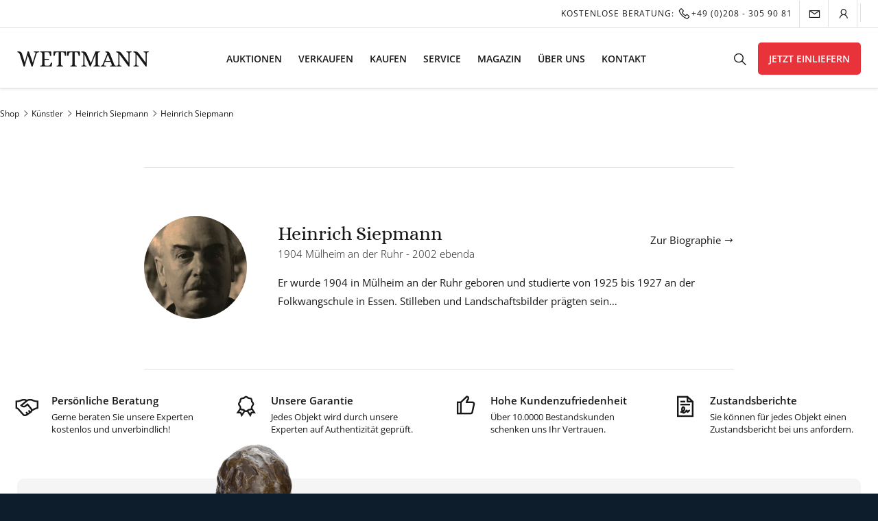

--- FILE ---
content_type: text/html; charset=UTF-8
request_url: https://wettmann.com/art-store/heinrich-siepmann-b8/
body_size: 42150
content:
<!doctype html><html lang="de" prefix="og: https://ogp.me/ns#"><head><meta charset="UTF-8"><script>if(navigator.userAgent.match(/MSIE|Internet Explorer/i)||navigator.userAgent.match(/Trident\/7\..*?rv:11/i)){var href=document.location.href;if(!href.match(/[?&]nowprocket/)){if(href.indexOf("?")==-1){if(href.indexOf("#")==-1){document.location.href=href+"?nowprocket=1"}else{document.location.href=href.replace("#","?nowprocket=1#")}}else{if(href.indexOf("#")==-1){document.location.href=href+"&nowprocket=1"}else{document.location.href=href.replace("#","&nowprocket=1#")}}}}</script><script>(()=>{class RocketLazyLoadScripts{constructor(){this.v="1.2.6",this.triggerEvents=["keydown","mousedown","mousemove","touchmove","touchstart","touchend","wheel"],this.userEventHandler=this.t.bind(this),this.touchStartHandler=this.i.bind(this),this.touchMoveHandler=this.o.bind(this),this.touchEndHandler=this.h.bind(this),this.clickHandler=this.u.bind(this),this.interceptedClicks=[],this.interceptedClickListeners=[],this.l(this),window.addEventListener("pageshow",(t=>{this.persisted=t.persisted,this.everythingLoaded&&this.m()})),this.CSPIssue=sessionStorage.getItem("rocketCSPIssue"),document.addEventListener("securitypolicyviolation",(t=>{this.CSPIssue||"script-src-elem"!==t.violatedDirective||"data"!==t.blockedURI||(this.CSPIssue=!0,sessionStorage.setItem("rocketCSPIssue",!0))})),document.addEventListener("DOMContentLoaded",(()=>{this.k()})),this.delayedScripts={normal:[],async:[],defer:[]},this.trash=[],this.allJQueries=[]}p(t){document.hidden?t.t():(this.triggerEvents.forEach((e=>window.addEventListener(e,t.userEventHandler,{passive:!0}))),window.addEventListener("touchstart",t.touchStartHandler,{passive:!0}),window.addEventListener("mousedown",t.touchStartHandler),document.addEventListener("visibilitychange",t.userEventHandler))}_(){this.triggerEvents.forEach((t=>window.removeEventListener(t,this.userEventHandler,{passive:!0}))),document.removeEventListener("visibilitychange",this.userEventHandler)}i(t){"HTML"!==t.target.tagName&&(window.addEventListener("touchend",this.touchEndHandler),window.addEventListener("mouseup",this.touchEndHandler),window.addEventListener("touchmove",this.touchMoveHandler,{passive:!0}),window.addEventListener("mousemove",this.touchMoveHandler),t.target.addEventListener("click",this.clickHandler),this.L(t.target,!0),this.S(t.target,"onclick","rocket-onclick"),this.C())}o(t){window.removeEventListener("touchend",this.touchEndHandler),window.removeEventListener("mouseup",this.touchEndHandler),window.removeEventListener("touchmove",this.touchMoveHandler,{passive:!0}),window.removeEventListener("mousemove",this.touchMoveHandler),t.target.removeEventListener("click",this.clickHandler),this.L(t.target,!1),this.S(t.target,"rocket-onclick","onclick"),this.M()}h(){window.removeEventListener("touchend",this.touchEndHandler),window.removeEventListener("mouseup",this.touchEndHandler),window.removeEventListener("touchmove",this.touchMoveHandler,{passive:!0}),window.removeEventListener("mousemove",this.touchMoveHandler)}u(t){t.target.removeEventListener("click",this.clickHandler),this.L(t.target,!1),this.S(t.target,"rocket-onclick","onclick"),this.interceptedClicks.push(t),t.preventDefault(),t.stopPropagation(),t.stopImmediatePropagation(),this.M()}O(){window.removeEventListener("touchstart",this.touchStartHandler,{passive:!0}),window.removeEventListener("mousedown",this.touchStartHandler),this.interceptedClicks.forEach((t=>{t.target.dispatchEvent(new MouseEvent("click",{view:t.view,bubbles:!0,cancelable:!0}))}))}l(t){EventTarget.prototype.addEventListenerWPRocketBase=EventTarget.prototype.addEventListener,EventTarget.prototype.addEventListener=function(e,i,o){"click"!==e||t.windowLoaded||i===t.clickHandler||t.interceptedClickListeners.push({target:this,func:i,options:o}),(this||window).addEventListenerWPRocketBase(e,i,o)}}L(t,e){this.interceptedClickListeners.forEach((i=>{i.target===t&&(e?t.removeEventListener("click",i.func,i.options):t.addEventListener("click",i.func,i.options))})),t.parentNode!==document.documentElement&&this.L(t.parentNode,e)}D(){return new Promise((t=>{this.P?this.M=t:t()}))}C(){this.P=!0}M(){this.P=!1}S(t,e,i){t.hasAttribute&&t.hasAttribute(e)&&(event.target.setAttribute(i,event.target.getAttribute(e)),event.target.removeAttribute(e))}t(){this._(this),"loading"===document.readyState?document.addEventListener("DOMContentLoaded",this.R.bind(this)):this.R()}k(){let t=[];document.querySelectorAll("script[type=rocketlazyloadscript][data-rocket-src]").forEach((e=>{let i=e.getAttribute("data-rocket-src");if(i&&!i.startsWith("data:")){0===i.indexOf("//")&&(i=location.protocol+i);try{const o=new URL(i).origin;o!==location.origin&&t.push({src:o,crossOrigin:e.crossOrigin||"module"===e.getAttribute("data-rocket-type")})}catch(t){}}})),t=[...new Map(t.map((t=>[JSON.stringify(t),t]))).values()],this.T(t,"preconnect")}async R(){this.lastBreath=Date.now(),this.j(this),this.F(this),this.I(),this.W(),this.q(),await this.A(this.delayedScripts.normal),await this.A(this.delayedScripts.defer),await this.A(this.delayedScripts.async);try{await this.U(),await this.H(this),await this.J()}catch(t){console.error(t)}window.dispatchEvent(new Event("rocket-allScriptsLoaded")),this.everythingLoaded=!0,this.D().then((()=>{this.O()})),this.N()}W(){document.querySelectorAll("script[type=rocketlazyloadscript]").forEach((t=>{t.hasAttribute("data-rocket-src")?t.hasAttribute("async")&&!1!==t.async?this.delayedScripts.async.push(t):t.hasAttribute("defer")&&!1!==t.defer||"module"===t.getAttribute("data-rocket-type")?this.delayedScripts.defer.push(t):this.delayedScripts.normal.push(t):this.delayedScripts.normal.push(t)}))}async B(t){if(await this.G(),!0!==t.noModule||!("noModule"in HTMLScriptElement.prototype))return new Promise((e=>{let i;function o(){(i||t).setAttribute("data-rocket-status","executed"),e()}try{if(navigator.userAgent.indexOf("Firefox/")>0||""===navigator.vendor||this.CSPIssue)i=document.createElement("script"),[...t.attributes].forEach((t=>{let e=t.nodeName;"type"!==e&&("data-rocket-type"===e&&(e="type"),"data-rocket-src"===e&&(e="src"),i.setAttribute(e,t.nodeValue))})),t.text&&(i.text=t.text),i.hasAttribute("src")?(i.addEventListener("load",o),i.addEventListener("error",(function(){i.setAttribute("data-rocket-status","failed-network"),e()})),setTimeout((()=>{i.isConnected||e()}),1)):(i.text=t.text,o()),t.parentNode.replaceChild(i,t);else{const i=t.getAttribute("data-rocket-type"),s=t.getAttribute("data-rocket-src");i?(t.type=i,t.removeAttribute("data-rocket-type")):t.removeAttribute("type"),t.addEventListener("load",o),t.addEventListener("error",(i=>{this.CSPIssue&&i.target.src.startsWith("data:")?(console.log("WPRocket: data-uri blocked by CSP -> fallback"),t.removeAttribute("src"),this.B(t).then(e)):(t.setAttribute("data-rocket-status","failed-network"),e())})),s?(t.removeAttribute("data-rocket-src"),t.src=s):t.src="data:text/javascript;base64,"+window.btoa(unescape(encodeURIComponent(t.text)))}}catch(i){t.setAttribute("data-rocket-status","failed-transform"),e()}}));t.setAttribute("data-rocket-status","skipped")}async A(t){const e=t.shift();return e&&e.isConnected?(await this.B(e),this.A(t)):Promise.resolve()}q(){this.T([...this.delayedScripts.normal,...this.delayedScripts.defer,...this.delayedScripts.async],"preload")}T(t,e){var i=document.createDocumentFragment();t.forEach((t=>{const o=t.getAttribute&&t.getAttribute("data-rocket-src")||t.src;if(o&&!o.startsWith("data:")){const s=document.createElement("link");s.href=o,s.rel=e,"preconnect"!==e&&(s.as="script"),t.getAttribute&&"module"===t.getAttribute("data-rocket-type")&&(s.crossOrigin=!0),t.crossOrigin&&(s.crossOrigin=t.crossOrigin),t.integrity&&(s.integrity=t.integrity),i.appendChild(s),this.trash.push(s)}})),document.head.appendChild(i)}j(t){let e={};function i(i,o){return e[o].eventsToRewrite.indexOf(i)>=0&&!t.everythingLoaded?"rocket-"+i:i}function o(t,o){!function(t){e[t]||(e[t]={originalFunctions:{add:t.addEventListener,remove:t.removeEventListener},eventsToRewrite:[]},t.addEventListener=function(){arguments[0]=i(arguments[0],t),e[t].originalFunctions.add.apply(t,arguments)},t.removeEventListener=function(){arguments[0]=i(arguments[0],t),e[t].originalFunctions.remove.apply(t,arguments)})}(t),e[t].eventsToRewrite.push(o)}function s(e,i){let o=e[i];e[i]=null,Object.defineProperty(e,i,{get:()=>o||function(){},set(s){t.everythingLoaded?o=s:e["rocket"+i]=o=s}})}o(document,"DOMContentLoaded"),o(window,"DOMContentLoaded"),o(window,"load"),o(window,"pageshow"),o(document,"readystatechange"),s(document,"onreadystatechange"),s(window,"onload"),s(window,"onpageshow");try{Object.defineProperty(document,"readyState",{get:()=>t.rocketReadyState,set(e){t.rocketReadyState=e},configurable:!0}),document.readyState="loading"}catch(t){console.log("WPRocket DJE readyState conflict, bypassing")}}F(t){let e;function i(e){return t.everythingLoaded?e:e.split(" ").map((t=>"load"===t||0===t.indexOf("load.")?"rocket-jquery-load":t)).join(" ")}function o(o){function s(t){const e=o.fn[t];o.fn[t]=o.fn.init.prototype[t]=function(){return this[0]===window&&("string"==typeof arguments[0]||arguments[0]instanceof String?arguments[0]=i(arguments[0]):"object"==typeof arguments[0]&&Object.keys(arguments[0]).forEach((t=>{const e=arguments[0][t];delete arguments[0][t],arguments[0][i(t)]=e}))),e.apply(this,arguments),this}}o&&o.fn&&!t.allJQueries.includes(o)&&(o.fn.ready=o.fn.init.prototype.ready=function(e){return t.domReadyFired?e.bind(document)(o):document.addEventListener("rocket-DOMContentLoaded",(()=>e.bind(document)(o))),o([])},s("on"),s("one"),t.allJQueries.push(o)),e=o}o(window.jQuery),Object.defineProperty(window,"jQuery",{get:()=>e,set(t){o(t)}})}async H(t){const e=document.querySelector("script[data-webpack]");e&&(await async function(){return new Promise((t=>{e.addEventListener("load",t),e.addEventListener("error",t)}))}(),await t.K(),await t.H(t))}async U(){this.domReadyFired=!0;try{document.readyState="interactive"}catch(t){}await this.G(),document.dispatchEvent(new Event("rocket-readystatechange")),await this.G(),document.rocketonreadystatechange&&document.rocketonreadystatechange(),await this.G(),document.dispatchEvent(new Event("rocket-DOMContentLoaded")),await this.G(),window.dispatchEvent(new Event("rocket-DOMContentLoaded"))}async J(){try{document.readyState="complete"}catch(t){}await this.G(),document.dispatchEvent(new Event("rocket-readystatechange")),await this.G(),document.rocketonreadystatechange&&document.rocketonreadystatechange(),await this.G(),window.dispatchEvent(new Event("rocket-load")),await this.G(),window.rocketonload&&window.rocketonload(),await this.G(),this.allJQueries.forEach((t=>t(window).trigger("rocket-jquery-load"))),await this.G();const t=new Event("rocket-pageshow");t.persisted=this.persisted,window.dispatchEvent(t),await this.G(),window.rocketonpageshow&&window.rocketonpageshow({persisted:this.persisted}),this.windowLoaded=!0}m(){document.onreadystatechange&&document.onreadystatechange(),window.onload&&window.onload(),window.onpageshow&&window.onpageshow({persisted:this.persisted})}I(){const t=new Map;document.write=document.writeln=function(e){const i=document.currentScript;i||console.error("WPRocket unable to document.write this: "+e);const o=document.createRange(),s=i.parentElement;let n=t.get(i);void 0===n&&(n=i.nextSibling,t.set(i,n));const c=document.createDocumentFragment();o.setStart(c,0),c.appendChild(o.createContextualFragment(e)),s.insertBefore(c,n)}}async G(){Date.now()-this.lastBreath>45&&(await this.K(),this.lastBreath=Date.now())}async K(){return document.hidden?new Promise((t=>setTimeout(t))):new Promise((t=>requestAnimationFrame(t)))}N(){this.trash.forEach((t=>t.remove()))}static run(){const t=new RocketLazyLoadScripts;t.p(t)}}RocketLazyLoadScripts.run()})();</script><meta name="viewport" content="width=device-width, initial-scale=1"><meta name="google-site-verification" content="VtfXjIjZsvhsfNMfFeJv8uQRf529F-MOPFfr4JAmFak" /><link rel="profile" href="https://gmpg.org/xfn/11"><script type="rocketlazyloadscript" data-rocket-type="application/javascript">
var ruhr_ajax_url = "https://wettmann.com";
var patentItemId = 66439;
</script><style>img:is([sizes="auto" i],[sizes^="auto," i]){contain-intrinsic-size:3000px 1500px}</style><title>Heinrich Siepmann - WETTMANN Kunstauktionen</title><meta name="description" content="(F), &#039;B 8&#039;, Öl auf Leinwand, 40 cm x 40 cm Leinwandmaß, monogrammiert und 93 datiert, WVZ 1047"/><meta name="robots" content="follow, index, max-snippet:-1, max-video-preview:-1, max-image-preview:large"/><link rel="canonical" href="https://wettmann.com/art-store/heinrich-siepmann-b8/" /><meta property="og:locale" content="de_DE" /><meta property="og:type" content="product" /><meta property="og:title" content="Heinrich Siepmann - WETTMANN Kunstauktionen" /><meta property="og:description" content="(F), &#039;B 8&#039;, Öl auf Leinwand, 40 cm x 40 cm Leinwandmaß, monogrammiert und 93 datiert, WVZ 1047" /><meta property="og:url" content="https://wettmann.com/art-store/heinrich-siepmann-b8/" /><meta property="og:site_name" content="WETTMANN Kunstauktionen" /><meta property="og:updated_time" content="2024-08-12T13:03:17+02:00" /><meta property="og:image" content="https://wettmann.com/wp-content/uploads/2023/03/2451-60-1024x1021.jpg" /><meta property="og:image:secure_url" content="https://wettmann.com/wp-content/uploads/2023/03/2451-60-1024x1021.jpg" /><meta property="og:image:width" content="640" /><meta property="og:image:height" content="638" /><meta property="og:image:alt" content="Heinrich Siepmann" /><meta property="og:image:type" content="image/jpeg" /><meta property="product:price:amount" content="2150" /><meta property="product:price:currency" content="EUR" /><meta property="product:availability" content="instock" /><meta name="twitter:card" content="summary_large_image" /><meta name="twitter:title" content="Heinrich Siepmann - WETTMANN Kunstauktionen" /><meta name="twitter:description" content="(F), &#039;B 8&#039;, Öl auf Leinwand, 40 cm x 40 cm Leinwandmaß, monogrammiert und 93 datiert, WVZ 1047" /><meta name="twitter:site" content="@WETTMANNART" /><meta name="twitter:creator" content="@WETTMANNART" /><meta name="twitter:image" content="https://wettmann.com/wp-content/uploads/2023/03/2451-60-1024x1021.jpg" /><meta name="twitter:label1" content="Preis" /><meta name="twitter:data1" content="&euro;&nbsp;2.150,00" /><meta name="twitter:label2" content="Verfügbarkeit" /><meta name="twitter:data2" content="Vorrätig" /><script type="application/ld+json" class="rank-math-schema">{"@context":"https://schema.org","@graph":[{"@type":"Place","@id":"https://wettmann.com/#place","address":{"@type":"PostalAddress","streetAddress":"Friedrichstra\u00dfe 67-67a","addressLocality":"M\u00fclheim","addressRegion":"NRW","postalCode":"45468","addressCountry":"Deutschland"}},{"@type":["ArtGallery","Organization"],"@id":"https://wettmann.com/#organization","name":"WETTMANN Kunstauktionen","url":"https://wettmann.com","sameAs":["https://www.facebook.com/Auktionshausanderruhr","https://twitter.com/WETTMANNART"],"email":"info@wettmann.com","address":{"@type":"PostalAddress","streetAddress":"Friedrichstra\u00dfe 67-67a","addressLocality":"M\u00fclheim","addressRegion":"NRW","postalCode":"45468","addressCountry":"Deutschland"},"logo":{"@type":"ImageObject","@id":"https://wettmann.com/#logo","url":"https://wettmann.com/wp-content/uploads/2022/03/Wettmann-Logo.jpg","contentUrl":"https://wettmann.com/wp-content/uploads/2022/03/Wettmann-Logo.jpg","caption":"WETTMANN Kunstauktionen","inLanguage":"de","width":"1000","height":"1000"},"openingHours":["Monday,Tuesday,Wednesday,Thursday,Friday 12:00-18:00"],"location":{"@id":"https://wettmann.com/#place"},"image":{"@id":"https://wettmann.com/#logo"},"telephone":"+49-208-305-9081"},{"@type":"WebSite","@id":"https://wettmann.com/#website","url":"https://wettmann.com","name":"WETTMANN Kunstauktionen","publisher":{"@id":"https://wettmann.com/#organization"},"inLanguage":"de"},{"@type":"ImageObject","@id":"https://wettmann.com/wp-content/uploads/2023/03/2451-60-scaled.jpg","url":"https://wettmann.com/wp-content/uploads/2023/03/2451-60-scaled.jpg","width":"2560","height":"2553","inLanguage":"de"},{"@type":"ItemPage","@id":"https://wettmann.com/art-store/heinrich-siepmann-b8/#webpage","url":"https://wettmann.com/art-store/heinrich-siepmann-b8/","name":"Heinrich Siepmann - WETTMANN Kunstauktionen","datePublished":"2023-03-13T09:40:25+01:00","dateModified":"2024-08-12T13:03:17+02:00","isPartOf":{"@id":"https://wettmann.com/#website"},"primaryImageOfPage":{"@id":"https://wettmann.com/wp-content/uploads/2023/03/2451-60-scaled.jpg"},"inLanguage":"de"},{"@type":"Product","name":"Heinrich Siepmann - WETTMANN Kunstauktionen","description":"(F), 'B 8', \u00d6l auf Leinwand, 40 cm x 40 cm Leinwandma\u00df, monogrammiert und 93 datiert, WVZ 1047","sku":"2451-60","category":"Kunststile &gt; Moderne &amp; Zeitgen\u00f6ssische Kunst","mainEntityOfPage":{"@id":"https://wettmann.com/art-store/heinrich-siepmann-b8/#webpage"},"image":[{"@type":"ImageObject","url":"https://wettmann.com/wp-content/uploads/2023/03/2451-60-scaled.jpg","height":"2553","width":"2560"}],"offers":{"@type":"Offer","price":"2150.00","priceCurrency":"EUR","priceValidUntil":"2027-12-31","availability":"http://schema.org/InStock","itemCondition":"NewCondition","url":"https://wettmann.com/art-store/heinrich-siepmann-b8/","seller":{"@type":"Organization","@id":"https://wettmann.com/","name":"WETTMANN Kunstauktionen","url":"https://wettmann.com","logo":"https://wettmann.com/wp-content/uploads/2022/03/Wettmann-Logo.jpg"},"priceSpecification":{"price":"2150","priceCurrency":"EUR","valueAddedTaxIncluded":"true"}},"@id":"https://wettmann.com/art-store/heinrich-siepmann-b8/#richSnippet"}]}</script><script type="rocketlazyloadscript" data-rocket-type='application/javascript'>console.log('PixelYourSite Free version 9.4.6');</script><link rel='dns-prefetch' href='//maxst.icons8.com' /><link rel="alternate" type="application/rss+xml" title="WETTMANN Kunstauktionen &raquo; Feed" href="https://wettmann.com/feed/" /><link rel="alternate" type="application/rss+xml" title="WETTMANN Kunstauktionen &raquo; Kommentar-Feed" href="https://wettmann.com/comments/feed/" /><link id='omgf-preload-0' rel='preload' href='//wettmann.com/wp-content/uploads/omgf/ruhr-fonts/alice-normal-latin-ext-400.woff2' as='font' type='font/woff2' crossorigin /><link id='omgf-preload-1' rel='preload' href='//wettmann.com/wp-content/uploads/omgf/ruhr-fonts/alice-normal-latin-400.woff2' as='font' type='font/woff2' crossorigin /><link id='omgf-preload-2' rel='preload' href='//wettmann.com/wp-content/uploads/omgf/ruhr-fonts/open-sans-normal-latin-ext-400.woff2' as='font' type='font/woff2' crossorigin /><link id='omgf-preload-3' rel='preload' href='//wettmann.com/wp-content/uploads/omgf/ruhr-fonts/open-sans-normal-latin-400.woff2' as='font' type='font/woff2' crossorigin /><link id='omgf-preload-4' rel='preload' href='//wettmann.com/wp-content/uploads/omgf/ruhr-fonts/open-sans-normal-latin-ext-600.woff2' as='font' type='font/woff2' crossorigin /><link id='omgf-preload-5' rel='preload' href='//wettmann.com/wp-content/uploads/omgf/ruhr-fonts/open-sans-normal-latin-600.woff2' as='font' type='font/woff2' crossorigin /><link data-minify="1" rel='stylesheet' id='afreg-front-css-css' href='https://wettmann.com/wp-content/cache/min/1/wp-content/plugins/user-registration-plugin-for-woocommerce/front/css/afreg_front.css?ver=1763411665' type='text/css' media='all' /><link data-minify="1" rel='stylesheet' id='color-spectrum-css-css' href='https://wettmann.com/wp-content/cache/min/1/wp-content/plugins/user-registration-plugin-for-woocommerce/front/css/afreg_color_spectrum.css?ver=1763411665' type='text/css' media='all' /><style id='wp-emoji-styles-inline-css' type='text/css'>img.wp-smiley,img.emoji{display:inline !important;border:none !important;box-shadow:none !important;height:1em !important;width:1em !important;margin:0 0.07em !important;vertical-align:-0.1em !important;background:none !important;padding:0 !important}</style><link rel='stylesheet' id='wp-block-library-css' href='https://wettmann.com/wp-includes/css/dist/block-library/style.min.css?ver=6.7.4' type='text/css' media='all' /><style id='classic-theme-styles-inline-css' type='text/css'>.wp-block-button__link{color:#fff;background-color:#32373c;border-radius:9999px;box-shadow:none;text-decoration:none;padding:calc(.667em + 2px) calc(1.333em + 2px);font-size:1.125em}.wp-block-file__button{background:#32373c;color:#fff;text-decoration:none}</style><style id='global-styles-inline-css' type='text/css'>:root{--wp--preset--aspect-ratio--square:1;--wp--preset--aspect-ratio--4-3:4/3;--wp--preset--aspect-ratio--3-4:3/4;--wp--preset--aspect-ratio--3-2:3/2;--wp--preset--aspect-ratio--2-3:2/3;--wp--preset--aspect-ratio--16-9:16/9;--wp--preset--aspect-ratio--9-16:9/16;--wp--preset--color--black:#000000;--wp--preset--color--cyan-bluish-gray:#abb8c3;--wp--preset--color--white:#ffffff;--wp--preset--color--pale-pink:#f78da7;--wp--preset--color--vivid-red:#cf2e2e;--wp--preset--color--luminous-vivid-orange:#ff6900;--wp--preset--color--luminous-vivid-amber:#fcb900;--wp--preset--color--light-green-cyan:#7bdcb5;--wp--preset--color--vivid-green-cyan:#00d084;--wp--preset--color--pale-cyan-blue:#8ed1fc;--wp--preset--color--vivid-cyan-blue:#0693e3;--wp--preset--color--vivid-purple:#9b51e0;--wp--preset--gradient--vivid-cyan-blue-to-vivid-purple:linear-gradient(135deg,rgba(6,147,227,1) 0%,rgb(155,81,224) 100%);--wp--preset--gradient--light-green-cyan-to-vivid-green-cyan:linear-gradient(135deg,rgb(122,220,180) 0%,rgb(0,208,130) 100%);--wp--preset--gradient--luminous-vivid-amber-to-luminous-vivid-orange:linear-gradient(135deg,rgba(252,185,0,1) 0%,rgba(255,105,0,1) 100%);--wp--preset--gradient--luminous-vivid-orange-to-vivid-red:linear-gradient(135deg,rgba(255,105,0,1) 0%,rgb(207,46,46) 100%);--wp--preset--gradient--very-light-gray-to-cyan-bluish-gray:linear-gradient(135deg,rgb(238,238,238) 0%,rgb(169,184,195) 100%);--wp--preset--gradient--cool-to-warm-spectrum:linear-gradient(135deg,rgb(74,234,220) 0%,rgb(151,120,209) 20%,rgb(207,42,186) 40%,rgb(238,44,130) 60%,rgb(251,105,98) 80%,rgb(254,248,76) 100%);--wp--preset--gradient--blush-light-purple:linear-gradient(135deg,rgb(255,206,236) 0%,rgb(152,150,240) 100%);--wp--preset--gradient--blush-bordeaux:linear-gradient(135deg,rgb(254,205,165) 0%,rgb(254,45,45) 50%,rgb(107,0,62) 100%);--wp--preset--gradient--luminous-dusk:linear-gradient(135deg,rgb(255,203,112) 0%,rgb(199,81,192) 50%,rgb(65,88,208) 100%);--wp--preset--gradient--pale-ocean:linear-gradient(135deg,rgb(255,245,203) 0%,rgb(182,227,212) 50%,rgb(51,167,181) 100%);--wp--preset--gradient--electric-grass:linear-gradient(135deg,rgb(202,248,128) 0%,rgb(113,206,126) 100%);--wp--preset--gradient--midnight:linear-gradient(135deg,rgb(2,3,129) 0%,rgb(40,116,252) 100%);--wp--preset--font-size--small:13px;--wp--preset--font-size--medium:20px;--wp--preset--font-size--large:36px;--wp--preset--font-size--x-large:42px;--wp--preset--font-family--inter:"Inter",sans-serif;--wp--preset--font-family--cardo:Cardo;--wp--preset--spacing--20:0.44rem;--wp--preset--spacing--30:0.67rem;--wp--preset--spacing--40:1rem;--wp--preset--spacing--50:1.5rem;--wp--preset--spacing--60:2.25rem;--wp--preset--spacing--70:3.38rem;--wp--preset--spacing--80:5.06rem;--wp--preset--shadow--natural:6px 6px 9px rgba(0,0,0,0.2);--wp--preset--shadow--deep:12px 12px 50px rgba(0,0,0,0.4);--wp--preset--shadow--sharp:6px 6px 0px rgba(0,0,0,0.2);--wp--preset--shadow--outlined:6px 6px 0px -3px rgba(255,255,255,1),6px 6px rgba(0,0,0,1);--wp--preset--shadow--crisp:6px 6px 0px rgba(0,0,0,1)}:where(.is-layout-flex){gap:0.5em}:where(.is-layout-grid){gap:0.5em}body .is-layout-flex{display:flex}.is-layout-flex{flex-wrap:wrap;align-items:center}.is-layout-flex >:is(*,div){margin:0}body .is-layout-grid{display:grid}.is-layout-grid >:is(*,div){margin:0}:where(.wp-block-columns.is-layout-flex){gap:2em}:where(.wp-block-columns.is-layout-grid){gap:2em}:where(.wp-block-post-template.is-layout-flex){gap:1.25em}:where(.wp-block-post-template.is-layout-grid){gap:1.25em}.has-black-color{color:var(--wp--preset--color--black) !important}.has-cyan-bluish-gray-color{color:var(--wp--preset--color--cyan-bluish-gray) !important}.has-white-color{color:var(--wp--preset--color--white) !important}.has-pale-pink-color{color:var(--wp--preset--color--pale-pink) !important}.has-vivid-red-color{color:var(--wp--preset--color--vivid-red) !important}.has-luminous-vivid-orange-color{color:var(--wp--preset--color--luminous-vivid-orange) !important}.has-luminous-vivid-amber-color{color:var(--wp--preset--color--luminous-vivid-amber) !important}.has-light-green-cyan-color{color:var(--wp--preset--color--light-green-cyan) !important}.has-vivid-green-cyan-color{color:var(--wp--preset--color--vivid-green-cyan) !important}.has-pale-cyan-blue-color{color:var(--wp--preset--color--pale-cyan-blue) !important}.has-vivid-cyan-blue-color{color:var(--wp--preset--color--vivid-cyan-blue) !important}.has-vivid-purple-color{color:var(--wp--preset--color--vivid-purple) !important}.has-black-background-color{background-color:var(--wp--preset--color--black) !important}.has-cyan-bluish-gray-background-color{background-color:var(--wp--preset--color--cyan-bluish-gray) !important}.has-white-background-color{background-color:var(--wp--preset--color--white) !important}.has-pale-pink-background-color{background-color:var(--wp--preset--color--pale-pink) !important}.has-vivid-red-background-color{background-color:var(--wp--preset--color--vivid-red) !important}.has-luminous-vivid-orange-background-color{background-color:var(--wp--preset--color--luminous-vivid-orange) !important}.has-luminous-vivid-amber-background-color{background-color:var(--wp--preset--color--luminous-vivid-amber) !important}.has-light-green-cyan-background-color{background-color:var(--wp--preset--color--light-green-cyan) !important}.has-vivid-green-cyan-background-color{background-color:var(--wp--preset--color--vivid-green-cyan) !important}.has-pale-cyan-blue-background-color{background-color:var(--wp--preset--color--pale-cyan-blue) !important}.has-vivid-cyan-blue-background-color{background-color:var(--wp--preset--color--vivid-cyan-blue) !important}.has-vivid-purple-background-color{background-color:var(--wp--preset--color--vivid-purple) !important}.has-black-border-color{border-color:var(--wp--preset--color--black) !important}.has-cyan-bluish-gray-border-color{border-color:var(--wp--preset--color--cyan-bluish-gray) !important}.has-white-border-color{border-color:var(--wp--preset--color--white) !important}.has-pale-pink-border-color{border-color:var(--wp--preset--color--pale-pink) !important}.has-vivid-red-border-color{border-color:var(--wp--preset--color--vivid-red) !important}.has-luminous-vivid-orange-border-color{border-color:var(--wp--preset--color--luminous-vivid-orange) !important}.has-luminous-vivid-amber-border-color{border-color:var(--wp--preset--color--luminous-vivid-amber) !important}.has-light-green-cyan-border-color{border-color:var(--wp--preset--color--light-green-cyan) !important}.has-vivid-green-cyan-border-color{border-color:var(--wp--preset--color--vivid-green-cyan) !important}.has-pale-cyan-blue-border-color{border-color:var(--wp--preset--color--pale-cyan-blue) !important}.has-vivid-cyan-blue-border-color{border-color:var(--wp--preset--color--vivid-cyan-blue) !important}.has-vivid-purple-border-color{border-color:var(--wp--preset--color--vivid-purple) !important}.has-vivid-cyan-blue-to-vivid-purple-gradient-background{background:var(--wp--preset--gradient--vivid-cyan-blue-to-vivid-purple) !important}.has-light-green-cyan-to-vivid-green-cyan-gradient-background{background:var(--wp--preset--gradient--light-green-cyan-to-vivid-green-cyan) !important}.has-luminous-vivid-amber-to-luminous-vivid-orange-gradient-background{background:var(--wp--preset--gradient--luminous-vivid-amber-to-luminous-vivid-orange) !important}.has-luminous-vivid-orange-to-vivid-red-gradient-background{background:var(--wp--preset--gradient--luminous-vivid-orange-to-vivid-red) !important}.has-very-light-gray-to-cyan-bluish-gray-gradient-background{background:var(--wp--preset--gradient--very-light-gray-to-cyan-bluish-gray) !important}.has-cool-to-warm-spectrum-gradient-background{background:var(--wp--preset--gradient--cool-to-warm-spectrum) !important}.has-blush-light-purple-gradient-background{background:var(--wp--preset--gradient--blush-light-purple) !important}.has-blush-bordeaux-gradient-background{background:var(--wp--preset--gradient--blush-bordeaux) !important}.has-luminous-dusk-gradient-background{background:var(--wp--preset--gradient--luminous-dusk) !important}.has-pale-ocean-gradient-background{background:var(--wp--preset--gradient--pale-ocean) !important}.has-electric-grass-gradient-background{background:var(--wp--preset--gradient--electric-grass) !important}.has-midnight-gradient-background{background:var(--wp--preset--gradient--midnight) !important}.has-small-font-size{font-size:var(--wp--preset--font-size--small) !important}.has-medium-font-size{font-size:var(--wp--preset--font-size--medium) !important}.has-large-font-size{font-size:var(--wp--preset--font-size--large) !important}.has-x-large-font-size{font-size:var(--wp--preset--font-size--x-large) !important}:where(.wp-block-post-template.is-layout-flex){gap:1.25em}:where(.wp-block-post-template.is-layout-grid){gap:1.25em}:where(.wp-block-columns.is-layout-flex){gap:2em}:where(.wp-block-columns.is-layout-grid){gap:2em}:root:where(.wp-block-pullquote){font-size:1.5em;line-height:1.6}</style><link data-minify="1" rel='stylesheet' id='wpa-css-css' href='https://wettmann.com/wp-content/cache/min/1/wp-content/plugins/honeypot/includes/css/wpa.css?ver=1763411665' type='text/css' media='all' /><link data-minify="1" rel='stylesheet' id='woocommerce-layout-css' href='https://wettmann.com/wp-content/cache/min/1/wp-content/plugins/woocommerce/assets/css/woocommerce-layout.css?ver=1763411665' type='text/css' media='all' /><link data-minify="1" rel='stylesheet' id='woocommerce-smallscreen-css' href='https://wettmann.com/wp-content/cache/min/1/wp-content/plugins/woocommerce/assets/css/woocommerce-smallscreen.css?ver=1763411665' type='text/css' media='only screen and (max-width: 768px)' /><link data-minify="1" rel='stylesheet' id='woocommerce-general-css' href='https://wettmann.com/wp-content/cache/min/1/wp-content/plugins/woocommerce/assets/css/woocommerce.css?ver=1763411665' type='text/css' media='all' /><style id='woocommerce-inline-inline-css' type='text/css'>.woocommerce form .form-row .required{visibility:visible}</style><link data-minify="1" rel='stylesheet' id='weglot-css-css' href='https://wettmann.com/wp-content/cache/min/1/wp-content/plugins/weglot/dist/css/front-css.css?ver=1763411665' type='text/css' media='' /><link data-minify="1" rel='stylesheet' id='new-flag-css-css' href='https://wettmann.com/wp-content/cache/min/1/wp-content/plugins/weglot/app/styles/new-flags.css?ver=1763411665' type='text/css' media='all' /><link data-minify="1" rel='stylesheet' id='brands-styles-css' href='https://wettmann.com/wp-content/cache/min/1/wp-content/plugins/woocommerce/assets/css/brands.css?ver=1763411665' type='text/css' media='all' /><link data-minify="1" rel='stylesheet' id='ruhr-style-css' href='https://wettmann.com/wp-content/cache/min/1/wp-content/themes/ruhr/style.css?ver=1763411665' type='text/css' media='all' /><link data-minify="1" rel='stylesheet' id='ruhr-fonts-css' href='https://wettmann.com/wp-content/cache/min/1/wp-content/uploads/omgf/ruhr-fonts/ruhr-fonts.css?ver=1763411665' type='text/css' media='all' /><link data-minify="1" rel='stylesheet' id='ruhr-fa-css' href='https://wettmann.com/wp-content/cache/min/1/vue-static/landings/line-awesome/line-awesome/1.3.0/css/line-awesome.min.css?ver=1763411665' type='text/css' media='all' /><link data-minify="1" rel='stylesheet' id='custom-sass-style-css' href='https://wettmann.com/wp-content/cache/min/1/wp-content/themes/ruhr/sass/sass.css?ver=1763411665' type='text/css' media='all' /><link data-minify="1" rel='stylesheet' id='borlabs-cookie-css' href='https://wettmann.com/wp-content/cache/min/1/wp-content/cache/borlabs-cookie/borlabs-cookie_1_de.css?ver=1763411665' type='text/css' media='all' /><link data-minify="1" rel='stylesheet' id='woocommerce-gzd-layout-css' href='https://wettmann.com/wp-content/cache/min/1/wp-content/plugins/woocommerce-germanized/build/static/layout-styles.css?ver=1763411665' type='text/css' media='all' /><style id='woocommerce-gzd-layout-inline-css' type='text/css'>.woocommerce-checkout .shop_table{background-color:#eeeeee}.product p.deposit-packaging-type{font-size:1.25em !important}p.woocommerce-shipping-destination{display:none}.wc-gzd-nutri-score-value-a{background:url(https://wettmann.com/wp-content/plugins/woocommerce-germanized/assets/images/nutri-score-a.svg) no-repeat}.wc-gzd-nutri-score-value-b{background:url(https://wettmann.com/wp-content/plugins/woocommerce-germanized/assets/images/nutri-score-b.svg) no-repeat}.wc-gzd-nutri-score-value-c{background:url(https://wettmann.com/wp-content/plugins/woocommerce-germanized/assets/images/nutri-score-c.svg) no-repeat}.wc-gzd-nutri-score-value-d{background:url(https://wettmann.com/wp-content/plugins/woocommerce-germanized/assets/images/nutri-score-d.svg) no-repeat}.wc-gzd-nutri-score-value-e{background:url(https://wettmann.com/wp-content/plugins/woocommerce-germanized/assets/images/nutri-score-e.svg) no-repeat}</style><link data-minify="1" rel='stylesheet' id='sib-front-css-css' href='https://wettmann.com/wp-content/cache/min/1/wp-content/plugins/mailin/css/mailin-front.css?ver=1763411665' type='text/css' media='all' /><script type="rocketlazyloadscript" data-rocket-type="text/javascript" data-rocket-src="https://wettmann.com/wp-includes/js/jquery/jquery.min.js?ver=3.7.1" id="jquery-core-js" defer></script><script type="rocketlazyloadscript" data-rocket-type="text/javascript" data-rocket-src="https://wettmann.com/wp-includes/js/jquery/jquery-migrate.min.js?ver=3.4.1" id="jquery-migrate-js" defer></script><script type="rocketlazyloadscript" data-minify="1" data-rocket-type="text/javascript" data-rocket-src="https://wettmann.com/wp-content/cache/min/1/wp-content/plugins/user-registration-plugin-for-woocommerce/front/js/afreg_front.js?ver=1763411665" id="afreg-front-js-js" defer></script><script type="rocketlazyloadscript" data-minify="1" data-rocket-type="text/javascript" data-rocket-src="https://wettmann.com/wp-content/cache/min/1/wp-content/plugins/user-registration-plugin-for-woocommerce/front/js/afreg_color_spectrum.js?ver=1763411665" id="color-spectrum-js-js" defer></script><script type="rocketlazyloadscript" data-rocket-type="text/javascript" data-rocket-src="https://wettmann.com/wp-content/plugins/woocommerce/assets/js/jquery-blockui/jquery.blockUI.min.js?ver=2.7.0-wc.9.7.2" id="jquery-blockui-js" defer="defer" data-wp-strategy="defer"></script><script type="text/javascript" id="wc-add-to-cart-js-extra">

var wc_add_to_cart_params = {"ajax_url":"\/wp-admin\/admin-ajax.php","wc_ajax_url":"\/?wc-ajax=%%endpoint%%","i18n_view_cart":"Warenkorb anzeigen","cart_url":"https:\/\/wettmann.com\/warenkorb\/","is_cart":"","cart_redirect_after_add":"yes"};

</script><script type="rocketlazyloadscript" data-rocket-type="text/javascript" data-rocket-src="https://wettmann.com/wp-content/plugins/woocommerce/assets/js/frontend/add-to-cart.min.js?ver=9.7.2" id="wc-add-to-cart-js" defer="defer" data-wp-strategy="defer"></script><script type="text/javascript" id="wc-single-product-js-extra">

var wc_single_product_params = {"i18n_required_rating_text":"Bitte w\u00e4hlen Sie eine Bewertung","i18n_rating_options":["1 von 5\u00a0Sternen","2 von 5\u00a0Sternen","3 von 5\u00a0Sternen","4 von 5\u00a0Sternen","5 von 5\u00a0Sternen"],"i18n_product_gallery_trigger_text":"Bildergalerie im Vollbildmodus anzeigen","review_rating_required":"yes","flexslider":{"rtl":false,"animation":"slide","smoothHeight":true,"directionNav":false,"controlNav":"thumbnails","slideshow":false,"animationSpeed":500,"animationLoop":false,"allowOneSlide":false},"zoom_enabled":"","zoom_options":[],"photoswipe_enabled":"","photoswipe_options":{"shareEl":false,"closeOnScroll":false,"history":false,"hideAnimationDuration":0,"showAnimationDuration":0},"flexslider_enabled":""};

</script><script type="rocketlazyloadscript" data-rocket-type="text/javascript" data-rocket-src="https://wettmann.com/wp-content/plugins/woocommerce/assets/js/frontend/single-product.min.js?ver=9.7.2" id="wc-single-product-js" defer="defer" data-wp-strategy="defer"></script><script type="rocketlazyloadscript" data-rocket-type="text/javascript" data-rocket-src="https://wettmann.com/wp-content/plugins/woocommerce/assets/js/js-cookie/js.cookie.min.js?ver=2.1.4-wc.9.7.2" id="js-cookie-js" defer="defer" data-wp-strategy="defer"></script><script type="text/javascript" id="woocommerce-js-extra">

var woocommerce_params = {"ajax_url":"\/wp-admin\/admin-ajax.php","wc_ajax_url":"\/?wc-ajax=%%endpoint%%","i18n_password_show":"Passwort anzeigen","i18n_password_hide":"Passwort verbergen"};

</script><script type="rocketlazyloadscript" data-rocket-type="text/javascript" data-rocket-src="https://wettmann.com/wp-content/plugins/woocommerce/assets/js/frontend/woocommerce.min.js?ver=9.7.2" id="woocommerce-js" defer="defer" data-wp-strategy="defer"></script><script type="rocketlazyloadscript" data-minify="1" data-rocket-type="text/javascript" data-rocket-src="https://wettmann.com/wp-content/cache/min/1/wp-content/plugins/weglot/dist/front-js.js?ver=1763411665" id="wp-weglot-js-js" defer></script><script type="rocketlazyloadscript" data-minify="1" data-rocket-type="text/javascript" data-rocket-src="https://wettmann.com/wp-content/cache/min/1/wp-content/themes/ruhr/js/aos.js?ver=1763411665" id="ruhr-aos-js" defer></script><script type="text/javascript" id="borlabs-cookie-prioritize-js-extra">

var borlabsCookiePrioritized = {"domain":"wettmann.com","path":"\/","version":"1","bots":"1","optInJS":{"statistics":{"google-analytics":"[base64]"},"external-media":{"google-tag-manager":"[base64]\/[base64]","googlefonts":"[base64]"}}};

</script><script type="rocketlazyloadscript" data-rocket-type="text/javascript" data-rocket-src="https://wettmann.com/wp-content/plugins/borlabs-cookie/assets/javascript/borlabs-cookie-prioritize.min.js?ver=2.2.66" id="borlabs-cookie-prioritize-js" defer></script><script type="rocketlazyloadscript" data-rocket-type="text/javascript" data-rocket-src="https://wettmann.com/wp-content/plugins/pixelyoursite/dist/scripts/jquery.bind-first-0.2.3.min.js?ver=6.7.4" id="jquery-bind-first-js" defer></script><script type="rocketlazyloadscript" data-rocket-type="text/javascript" data-rocket-src="https://wettmann.com/wp-content/plugins/pixelyoursite/dist/scripts/js.cookie-2.1.3.min.js?ver=2.1.3" id="js-cookie-pys-js" defer></script><script type="text/javascript" id="pys-js-extra">

var pysOptions = {"staticEvents":{"facebook":{"woo_view_content":[{"delay":0,"type":"static","name":"ViewContent","pixelIds":["2124280781113491"],"eventID":"43caa90e-c867-46f0-8156-8353e15d162a","params":{"content_ids":["66439"],"content_type":"product","content_name":"Heinrich Siepmann","category_name":"Moderne & Zeitgen\u00f6ssische Kunst, 20. Jahrhundert, Epochen, Heinrich Siepmann, K\u00fcnstler, Kunststile","value":2150,"currency":"EUR","contents":[{"id":"66439","quantity":1}],"product_price":2150,"page_title":"Heinrich Siepmann","post_type":"product","post_id":66439,"plugin":"PixelYourSite","user_role":"guest","event_url":"wettmann.com\/art-store\/heinrich-siepmann-b8\/"},"e_id":"woo_view_content","ids":[],"hasTimeWindow":false,"timeWindow":0,"woo_order":"","edd_order":""}],"init_event":[{"delay":0,"type":"static","name":"PageView","pixelIds":["2124280781113491"],"eventID":"3f3d8f92-d155-48d4-9d13-7e933e0ef51d","params":{"page_title":"Heinrich Siepmann","post_type":"product","post_id":66439,"plugin":"PixelYourSite","user_role":"guest","event_url":"wettmann.com\/art-store\/heinrich-siepmann-b8\/"},"e_id":"init_event","ids":[],"hasTimeWindow":false,"timeWindow":0,"woo_order":"","edd_order":""}]}},"dynamicEvents":[],"triggerEvents":[],"triggerEventTypes":[],"facebook":{"pixelIds":["2124280781113491"],"advancedMatching":[],"advancedMatchingEnabled":false,"removeMetadata":false,"contentParams":{"post_type":"product","post_id":66439,"content_name":"Heinrich Siepmann","categories":"Moderne & Zeitgen\u00f6ssische Kunst, 20. Jahrhundert, Epochen, Heinrich Siepmann, K\u00fcnstler, Kunststile","tags":""},"commentEventEnabled":true,"wooVariableAsSimple":false,"downloadEnabled":true,"formEventEnabled":true,"serverApiEnabled":false,"wooCRSendFromServer":false,"send_external_id":null},"debug":"","siteUrl":"https:\/\/wettmann.com","ajaxUrl":"https:\/\/wettmann.com\/wp-admin\/admin-ajax.php","ajax_event":"404a337f94","enable_remove_download_url_param":"1","cookie_duration":"7","last_visit_duration":"60","enable_success_send_form":"","ajaxForServerEvent":"1","gdpr":{"ajax_enabled":false,"all_disabled_by_api":false,"facebook_disabled_by_api":false,"analytics_disabled_by_api":false,"google_ads_disabled_by_api":false,"pinterest_disabled_by_api":false,"bing_disabled_by_api":false,"externalID_disabled_by_api":false,"facebook_prior_consent_enabled":true,"analytics_prior_consent_enabled":true,"google_ads_prior_consent_enabled":null,"pinterest_prior_consent_enabled":true,"bing_prior_consent_enabled":true,"cookiebot_integration_enabled":false,"cookiebot_facebook_consent_category":"marketing","cookiebot_analytics_consent_category":"statistics","cookiebot_tiktok_consent_category":"marketing","cookiebot_google_ads_consent_category":null,"cookiebot_pinterest_consent_category":"marketing","cookiebot_bing_consent_category":"marketing","consent_magic_integration_enabled":false,"real_cookie_banner_integration_enabled":false,"cookie_notice_integration_enabled":false,"cookie_law_info_integration_enabled":false},"cookie":{"disabled_all_cookie":true,"disabled_advanced_form_data_cookie":false,"disabled_landing_page_cookie":false,"disabled_first_visit_cookie":false,"disabled_trafficsource_cookie":false,"disabled_utmTerms_cookie":false,"disabled_utmId_cookie":false},"woo":{"enabled":true,"enabled_save_data_to_orders":true,"addToCartOnButtonEnabled":true,"addToCartOnButtonValueEnabled":true,"addToCartOnButtonValueOption":"price","singleProductId":66439,"removeFromCartSelector":"form.woocommerce-cart-form .remove","addToCartCatchMethod":"add_cart_hook","is_order_received_page":false,"containOrderId":false},"edd":{"enabled":false}};

</script><script type="rocketlazyloadscript" data-minify="1" data-rocket-type="text/javascript" data-rocket-src="https://wettmann.com/wp-content/cache/min/1/wp-content/plugins/pixelyoursite/dist/scripts/public.js?ver=1763411665" id="pys-js" defer></script><script type="text/javascript" id="wc-gzd-unit-price-observer-queue-js-extra">

var wc_gzd_unit_price_observer_queue_params = {"ajax_url":"\/wp-admin\/admin-ajax.php","wc_ajax_url":"\/?wc-ajax=%%endpoint%%","refresh_unit_price_nonce":"babe30111d"};

</script><script type="rocketlazyloadscript" data-minify="1" data-rocket-type="text/javascript" data-rocket-src="https://wettmann.com/wp-content/cache/min/1/wp-content/plugins/woocommerce-germanized/build/static/unit-price-observer-queue.js?ver=1763411919" id="wc-gzd-unit-price-observer-queue-js" defer="defer" data-wp-strategy="defer"></script><script type="rocketlazyloadscript" data-rocket-type="text/javascript" data-rocket-src="https://wettmann.com/wp-content/plugins/woocommerce/assets/js/accounting/accounting.min.js?ver=0.4.2" id="accounting-js" defer></script><script type="text/javascript" id="wc-gzd-unit-price-observer-js-extra">

var wc_gzd_unit_price_observer_params = {"wrapper":".product","price_selector":{"p.price":{"is_total_price":false,"is_primary_selector":true,"quantity_selector":""}},"replace_price":"1","product_id":"66439","price_decimal_sep":",","price_thousand_sep":".","qty_selector":"input.quantity, input.qty","refresh_on_load":""};

</script><script type="rocketlazyloadscript" data-minify="1" data-rocket-type="text/javascript" data-rocket-src="https://wettmann.com/wp-content/cache/min/1/wp-content/plugins/woocommerce-germanized/build/static/unit-price-observer.js?ver=1763411919" id="wc-gzd-unit-price-observer-js" defer="defer" data-wp-strategy="defer"></script><script type="text/javascript" id="sib-front-js-js-extra">

var sibErrMsg = {"invalidMail":"Please fill out valid email address","requiredField":"Please fill out required fields","invalidDateFormat":"Please fill out valid date format","invalidSMSFormat":"Please fill out valid phone number"};
var ajax_sib_front_object = {"ajax_url":"https:\/\/wettmann.com\/wp-admin\/admin-ajax.php","ajax_nonce":"38dc13a3e0","flag_url":"https:\/\/wettmann.com\/wp-content\/plugins\/mailin\/img\/flags\/"};

</script><script type="rocketlazyloadscript" data-minify="1" data-rocket-type="text/javascript" data-rocket-src="https://wettmann.com/wp-content/cache/min/1/wp-content/plugins/mailin/js/mailin-front.js?ver=1763411665" id="sib-front-js-js" defer></script><link rel="https://api.w.org/" href="https://wettmann.com/wp-json/" /><link rel="alternate" title="JSON" type="application/json" href="https://wettmann.com/wp-json/wp/v2/product/66439" /><link rel="EditURI" type="application/rsd+xml" title="RSD" href="https://wettmann.com/xmlrpc.php?rsd" /><meta name="generator" content="WordPress 6.7.4" /><link rel='shortlink' href='https://wettmann.com/?p=66439' /><link rel="alternate" title="oEmbed (JSON)" type="application/json+oembed" href="https://wettmann.com/wp-json/oembed/1.0/embed?url=https%3A%2F%2Fwettmann.com%2Fart-store%2Fheinrich-siepmann-b8%2F" /><link rel="alternate" title="oEmbed (XML)" type="text/xml+oembed" href="https://wettmann.com/wp-json/oembed/1.0/embed?url=https%3A%2F%2Fwettmann.com%2Fart-store%2Fheinrich-siepmann-b8%2F&#038;format=xml" /><meta name="generator" content="Performance Lab 2.6.1; modules: images/webp-support, images/webp-uploads"><style>.woocommerce-product-gallery{opacity:1 !important}</style><meta name="google-site-verification" content="VtfXjIjZsvhsfNMfFeJv8uQRf529F-MOPFfr4JAmFak" /><noscript><style>.woocommerce-product-gallery{opacity:1 !important}</style></noscript><style type="text/css">.recentcomments a{display:inline !important;padding:0 !important;margin:0 !important}</style><script type="rocketlazyloadscript">if('0'==='1'){(function(w,d,s,l,i){w[l]=w[l]||[];w[l].push({"gtm.start":
new Date().getTime(),event:"gtm.js"});var f=d.getElementsByTagName(s)[0],
j=d.createElement(s),dl=l!="dataLayer"?"&l="+l:"";j.async=true;j.src=
"https://www.googletagmanager.com/gtm.js?id="+i+dl;f.parentNode.insertBefore(j,f);
})(window,document,"script","dataLayer","G-H7LSN7BP5E");}</script><script type="rocketlazyloadscript" data-minify="1" data-rocket-src="https://wettmann.com/wp-content/cache/min/1/js/sdk-loader.js?ver=1763411665" async></script><script type="rocketlazyloadscript">window.Brevo = window.Brevo || [];
Brevo.push([
"init",
{
client_key:"igioew30213i3otxu3hy9vd0",
push: {"customDomain":"https:\/\/wettmann.com\/wp-content\/plugins\/mailin\/","userId":null},
email_id : "",},]);</script><style class='wp-fonts-local' type='text/css'>@font-face{font-family:Inter;font-style:normal;font-weight:300 900;font-display:fallback;src:url('https://wettmann.com/wp-content/plugins/woocommerce/assets/fonts/Inter-VariableFont_slnt,wght.woff2') format('woff2');font-stretch:normal}@font-face{font-family:Cardo;font-style:normal;font-weight:400;font-display:fallback;src:url('https://wettmann.com/wp-content/plugins/woocommerce/assets/fonts/cardo_normal_400.woff2') format('woff2')}</style><link rel="icon" href="https://wettmann.com/wp-content/uploads/2021/06/cropped-wettmann-favicon-round-32x32.png" sizes="32x32" /><link rel="icon" href="https://wettmann.com/wp-content/uploads/2021/06/cropped-wettmann-favicon-round-192x192.png" sizes="192x192" /><link rel="apple-touch-icon" href="https://wettmann.com/wp-content/uploads/2021/06/cropped-wettmann-favicon-round-180x180.png" /><meta name="msapplication-TileImage" content="https://wettmann.com/wp-content/uploads/2021/06/cropped-wettmann-favicon-round-270x270.png" /><style type="text/css" id="wp-custom-css">.elementor-75483 .elementor-element.elementor-element-717dd36{margin-top:0 !important}</style> <script type="rocketlazyloadscript" async src=https://www.googletagmanager.com/gtag/js?id=G-708BZMDDLX></script> <script type="rocketlazyloadscript"> window.dataLayer = window.dataLayer || []; function gtag(){dataLayer.push(arguments);} gtag('js', new Date()); gtag('config', 'G-708BZMDDLX'); </script> <script type="rocketlazyloadscript" async data-rocket-src="https://www.googletagmanager.com/gtag/js?id=AW-11201765859"></script> <script type="rocketlazyloadscript"> window.dataLayer = window.dataLayer || []; function gtag(){dataLayer.push(arguments);} gtag('js', new Date()); gtag('config', 'AW-11201765859'); </script>  <script type="rocketlazyloadscript">
(function(d, w, c) {
w.BrevoConversationsID = '6273e1957feadd7ff45dac84';
w[c] = w[c] || function() {
(w[c].q = w[c].q || []).push(arguments);
};
var s = d.createElement('script');
s.async = true;
s.src = 'https://conversations-widget.brevo.com/brevo-conversations.js';
if (d.head) d.head.appendChild(s);
})(document, window, 'BrevoConversations');
</script> </head><body class="product-template-default single single-product postid-66439 theme-ruhr woocommerce woocommerce-page woocommerce-no-js"><aside id="toolbar"><div class="row"><ul> <li class="tool-phone"><a href="tel:02083059081">Kostenlose Beratung:<i class="las la-phone"></i>+49 (0)208 - 305 90 81</a></li> <li class="tool-mail"><a href="mailto:info@wettmann.com" target="_blank"><i class="las la-envelope"></i></a></li> <li class="tool-user-account"><a href="/mein-konto"><i class="las la-user"></i></a></li> <li><aside data-wg-notranslate="" class="country-selector weglot-dropdown close_outside_click closed weglot-shortcode wg-" tabindex="0" aria-expanded="false" aria-label="Language selected: German"><ul role="none"></ul></aside></li></ul></div></aside><button id="show-mobile" class="nav-button nav-button-trigger bt-show-mobile"><span></span><span></span><span></span><span></span></button><nav id="mobile-navigation-container" class="hidden"><ul id="mobile-navigation" class="sm sm-wettmann"><li id="menu-item-51756" class="menu-item menu-item-type-post_type menu-item-object-page menu-item-home menu-item-51756"><a href="https://wettmann.com/">WETTMANN</a></li><li id="menu-item-51758" class="menu-item menu-item-type-post_type menu-item-object-page menu-item-51758"><a href="https://wettmann.com/auktionen/">Auktionen</a></li><li id="menu-item-51762" class="menu-item menu-item-type-post_type menu-item-object-page menu-item-51762"><a href="https://wettmann.com/verkaufen/">Verkaufen</a></li><li id="menu-item-51759" class="menu-item menu-item-type-post_type menu-item-object-page menu-item-51759"><a href="https://wettmann.com/kaufen/">Kaufen</a></li><li id="menu-item-51763" class="menu-item menu-item-type-post_type menu-item-object-page menu-item-has-children menu-item-51763"><a href="https://wettmann.com/service/">Service</a><ul class="sub-menu"><li id="menu-item-51769" class="menu-item menu-item-type-post_type menu-item-object-page menu-item-51769"><a href="https://wettmann.com/katalogarchiv/">Katalogarchiv</a></li><li id="menu-item-51766" class="menu-item menu-item-type-post_type menu-item-object-page menu-item-51766"><a href="https://wettmann.com/kuenstlerdatenbank/">Künstlerdatenbank</a></li><li id="menu-item-51765" class="menu-item menu-item-type-post_type menu-item-object-page menu-item-51765"><a href="https://wettmann.com/expertise/">Expertise</a></li><li id="menu-item-51764" class="menu-item menu-item-type-post_type menu-item-object-page menu-item-51764"><a href="https://wettmann.com/newsletter/">Newsletter</a></li><li id="menu-item-64437" class="menu-item menu-item-type-post_type menu-item-object-page menu-item-64437"><a href="https://wettmann.com/transport/">Versand | Transport</a></li></ul></li><li id="menu-item-51757" class="menu-item menu-item-type-post_type menu-item-object-page menu-item-has-children menu-item-51757"><a href="https://wettmann.com/magazin/">Magazin</a><ul class="sub-menu"><li id="menu-item-51914" class="menu-item menu-item-type-taxonomy menu-item-object-category menu-item-51914"><a href="https://wettmann.com/category/aktuelles/">Aktuelles</a></li><li id="menu-item-51915" class="menu-item menu-item-type-taxonomy menu-item-object-category menu-item-51915"><a href="https://wettmann.com/category/auktionen/">Auktionen</a></li><li id="menu-item-58859" class="menu-item menu-item-type-taxonomy menu-item-object-category menu-item-58859"><a href="https://wettmann.com/category/ratgeber/">Ratgeber</a></li><li id="menu-item-58858" class="menu-item menu-item-type-taxonomy menu-item-object-category menu-item-58858"><a href="https://wettmann.com/category/kuenstler/">Künstler</a></li><li id="menu-item-51916" class="menu-item menu-item-type-taxonomy menu-item-object-category menu-item-51916"><a href="https://wettmann.com/category/events/">Events</a></li></ul></li><li id="menu-item-51761" class="menu-item menu-item-type-post_type menu-item-object-page menu-item-has-children menu-item-51761"><a href="https://wettmann.com/ueber-uns/">Über uns</a><ul class="sub-menu"><li id="menu-item-55564" class="menu-item menu-item-type-post_type menu-item-object-page menu-item-55564"><a href="https://wettmann.com/ueber-uns/">Unternehmen</a></li><li id="menu-item-55799" class="menu-item menu-item-type-post_type menu-item-object-page menu-item-55799"><a href="https://wettmann.com/standorte/">Auktionshäuser &#038; Repräsentanzen</a></li><li id="menu-item-55560" class="menu-item menu-item-type-post_type menu-item-object-page menu-item-55560"><a href="https://wettmann.com/team/">Team</a></li><li id="menu-item-58910" class="menu-item menu-item-type-post_type menu-item-object-page menu-item-58910"><a href="https://wettmann.com/beirat/">Beirat</a></li><li id="menu-item-55804" class="menu-item menu-item-type-post_type menu-item-object-page menu-item-55804"><a href="https://wettmann.com/karriere/">Karriere</a></li></ul></li><li id="menu-item-51760" class="menu-item menu-item-type-post_type menu-item-object-page menu-item-has-children menu-item-51760"><a href="https://wettmann.com/kontakt/">Kontakt</a><ul class="sub-menu"><li id="menu-item-55243" class="menu-item menu-item-type-post_type menu-item-object-page menu-item-55243"><a href="https://wettmann.com/auktionshaus-muelheim-an-der-ruhr/">Mülheim an der Ruhr</a></li><li id="menu-item-55250" class="menu-item menu-item-type-post_type menu-item-object-page menu-item-55250"><a href="https://wettmann.com/auktionshaus-essen/">Essen</a></li><li id="menu-item-94720" class="menu-item menu-item-type-post_type menu-item-object-page menu-item-94720"><a href="https://wettmann.com/auktionshaus-duesseldorf/">Düsseldorf</a></li><li id="menu-item-55238" class="menu-item menu-item-type-post_type menu-item-object-page menu-item-55238"><a href="https://wettmann.com/auktionshaus-rheinland/">Rheinland</a></li></ul></li><li><form method="get" class="search-form" action="https://wettmann.com"><input type="search" id="search-mobile" class="search-field" placeholder="Suche &hellip;" value="" name="s"><input type="submit" class="search-submit" value=""><i class="las la-search search-trigger"></i></form></li><li><ul id="mobile-social"> <li class="button-einliefern"><a href="/kunst-einliefern">Einliefern</a> <li><a href="whatsapp://send?phone=49015204935835" target="_blank"><i class="lab la-whatsapp"></i></a></li> <li><a href="mailto:info@wettmann.com"><i class="las la-envelope"></i></a></li><li><a href="https://instagram.com/wettmannkunstauktionen/" target="_blank"><i class="lab la-instagram"></i></a></li><li><a href="https://www.facebook.com/Auktionshausanderruhr" target="_blank"><i class="lab la-facebook"></i></a></li><li><a href="https://www.youtube.com/channel/UCxt8oNqFZlt-BdZgoFQ2bZw" target="_blank"><i class="lab la-youtube"></i></a></li></ul></li></ul></nav><div id="search-header"><button class="close"><i class="las la-times"></i></button><form method="get" class="search-form overlay overlay-scale" action="/"><input type="search" id="search-overlay-input" class="search-field" placeholder="Suche &hellip;" value="" name="s" autofocus><input type="submit" class="search-submit" value=""><span class="search-icon"></span></form><div class="beliebte-suchbegriffe">Beliebte Suchbegriffe:<a href="https://wettmann.com/kunst-einliefern">Kunst einliefern</a><a href="https://wettmann.com/auktionen/">Auktionen</a><a href="https://wettmann.com/art-store/">Kunst direkt kaufen</a><a href="https://wettmann.com/kontakt/">Kontakt</a></div></div><header id="wett-header" class="clearHeader"><div class="row"><div class="wett-logo"><a href="https://wettmann.com">Wettmann</a></div><nav id="main-menu-container" class="menu-container"><ul id="main-menu" class="menu"><li id="menu-item-107" class="menu-item menu-item-type-post_type menu-item-object-page menu-item-107"><a href="https://wettmann.com/auktionen/">Auktionen</a></li><li id="menu-item-123" class="menu-item menu-item-type-post_type menu-item-object-page menu-item-123"><a href="https://wettmann.com/verkaufen/">Verkaufen</a></li><li id="menu-item-130" class="menu-item menu-item-type-post_type menu-item-object-page menu-item-130"><a href="https://wettmann.com/kaufen/">Kaufen</a></li><li id="menu-item-134" class="menu-item menu-item-type-post_type menu-item-object-page menu-item-has-children menu-item-134"><a href="https://wettmann.com/service/">Service</a><ul class="sub-menu"><li id="menu-item-172" class="menu-item menu-item-type-post_type menu-item-object-page menu-item-172"><a href="https://wettmann.com/expertise/">Expertise</a></li><li id="menu-item-54343" class="menu-item menu-item-type-post_type menu-item-object-page menu-item-54343"><a href="https://wettmann.com/galerie-der-rekorde/">Galerie der Rekorde</a></li><li id="menu-item-175" class="menu-item menu-item-type-post_type menu-item-object-page menu-item-175"><a href="https://wettmann.com/kuenstlerdatenbank/">Künstlerdatenbank</a></li><li id="menu-item-174" class="menu-item menu-item-type-post_type menu-item-object-page menu-item-174"><a href="https://wettmann.com/katalogarchiv/">Katalogarchiv</a></li><li id="menu-item-202" class="menu-item menu-item-type-post_type menu-item-object-page menu-item-202"><a href="https://wettmann.com/newsletter/">Newsletter</a></li><li id="menu-item-64436" class="menu-item menu-item-type-post_type menu-item-object-page menu-item-64436"><a href="https://wettmann.com/transport/">Versand | Transport</a></li></ul></li><li id="menu-item-136" class="menu-item menu-item-type-post_type menu-item-object-page menu-item-136"><a href="https://wettmann.com/magazin/">Magazin</a></li><li id="menu-item-118" class="menu-item menu-item-type-post_type menu-item-object-page menu-item-has-children menu-item-118"><a href="https://wettmann.com/ueber-uns/">Über uns</a><ul class="sub-menu"><li id="menu-item-55565" class="menu-item menu-item-type-post_type menu-item-object-page menu-item-55565"><a href="https://wettmann.com/ueber-uns/">Unternehmen</a></li><li id="menu-item-55798" class="menu-item menu-item-type-post_type menu-item-object-page menu-item-55798"><a href="https://wettmann.com/standorte/">Auktionshäuser &#038; Repräsentanzen</a></li><li id="menu-item-55559" class="menu-item menu-item-type-post_type menu-item-object-page menu-item-55559"><a href="https://wettmann.com/team/">Unser Team</a></li><li id="menu-item-58911" class="menu-item menu-item-type-post_type menu-item-object-page menu-item-58911"><a href="https://wettmann.com/beirat/">Beirat</a></li><li id="menu-item-55803" class="menu-item menu-item-type-post_type menu-item-object-page menu-item-55803"><a href="https://wettmann.com/karriere/">Karriere</a></li></ul></li><li id="menu-item-131" class="menu-item menu-item-type-post_type menu-item-object-page menu-item-has-children menu-item-131"><a href="https://wettmann.com/kontakt/">Kontakt</a><ul class="sub-menu"><li id="menu-item-55244" class="menu-item menu-item-type-post_type menu-item-object-page menu-item-55244"><a href="https://wettmann.com/auktionshaus-muelheim-an-der-ruhr/">Mülheim an der Ruhr</a></li><li id="menu-item-55249" class="menu-item menu-item-type-post_type menu-item-object-page menu-item-55249"><a href="https://wettmann.com/auktionshaus-essen/">Essen</a></li><li id="menu-item-94721" class="menu-item menu-item-type-post_type menu-item-object-page menu-item-94721"><a href="https://wettmann.com/auktionshaus-duesseldorf/">Düsseldorf</a></li><li id="menu-item-55239" class="menu-item menu-item-type-post_type menu-item-object-page menu-item-55239"><a href="https://wettmann.com/auktionshaus-rheinland/">Rheinland</a></li></ul></li></ul></nav><aside><ul><li><div id="top-cart"><a id="cart-header" href="https://wettmann.com/warenkorb/" title="Einkaufskorb anzeigen"><i class="las la-shopping-bag"></i></a></div></li><li><a href="#search-header"><i class="las la-search search-trigger"></i></a></li><li><a href="/kunst-einliefern" class="cta-top">Jetzt einliefern</a></li></ul></aside><aside id="mobile-cta"><ul><li><a href="tel:02083059081"><i class="las la-phone"></i></a></li><li><a href="whatsapp://send?phone=49015204935835"><i class="lab la-whatsapp"></i></a></li><li><a href="mailto:info@wettmann.com"><i class="las la-envelope"></i></a></li></ul></aside></div></header><main id="site-wrapper"><nav class="woocommerce-breadcrumb" aria-label="Breadcrumb"><a href="https://wettmann.com/art-store/">Shop</a> <i class="las la-angle-right"></i> <a href="https://wettmann.com/kuenstler-art-store/">Künstler</a> <i class="las la-angle-right"></i> <a href="https://wettmann.com/kuenstler-art-store/heinrich-siepmann-kaufen/">Heinrich Siepmann</a> <i class="las la-angle-right"></i> Heinrich Siepmann</nav><div class="woocommerce-notices-wrapper"></div><div id="product-66439" class="product type-product post-66439 status-publish first instock product_cat-zeitgenoessische-kunst product_cat-20-jahrhundert product_cat-epochen product_cat-heinrich-siepmann-kaufen product_cat-kuenstler-art-store product_cat-kunststile has-post-thumbnail sold-individually purchasable product-type-simple"><div id="auction-cover" class="col-7 "><figure><div id="main-thumb"><a href="https://wettmann.com/wp-content/uploads/2023/03/2451-60-scaled.jpg" data-fancybox="gallery" data-base-class="gallery-lightbox" data-caption=""><img width="800" height="798" src="https://wettmann.com/wp-content/uploads/2023/03/2451-60-800x798.jpg" alt=""/></a></div></figure></div><div class="summary entry-summary"><h1 class="product_title entry-title">Heinrich Siepmann</h1><div class="woocommerce-product-details__short-description"><p>(F), &#8216;B 8&#8217;, Öl auf Leinwand, 40 cm x 40 cm Leinwandmaß, monogrammiert und 93 datiert, WVZ 1047</p></div><p class="price"><span class="woocommerce-Price-amount amount"><bdi><span class="woocommerce-Price-currencySymbol">&euro;</span>&nbsp;2.150,00</bdi></span></p><div class="legal-price-info"><p class="wc-gzd-additional-info"><span class="wc-gzd-additional-info tax-info">inkl. MwSt. (differenzbesteuert nach §25a UStG.)</span><span class="wc-gzd-additional-info shipping-costs-info">zzgl. <a href="https://wettmann.com/versandarten/" target="_blank">Versandkosten</a></span></p></div><form class="cart" action="https://wettmann.com/art-store/heinrich-siepmann-b8/" method="post" enctype='multipart/form-data'><div class="quantity"><label class="screen-reader-text" for="quantity_696aba84e42f8">Heinrich Siepmann Menge</label><input
type="hidden"
id="quantity_696aba84e42f8"
class="input-text qty text"
name="quantity"
value="1"
aria-label="Produktmenge"
min="1"
max="1"
step="1"
placeholder=""
inputmode="numeric"
autocomplete="off"
/></div><button type="submit" name="add-to-cart" value="66439" class="single_add_to_cart_button button alt">In den Warenkorb</button> <script type="rocketlazyloadscript" data-rocket-type="application/javascript" style="display:none">

window.pysWooProductData = window.pysWooProductData || [];
window.pysWooProductData[66439] = {"facebook":{"delay":0,"type":"static","name":"AddToCart","pixelIds":["2124280781113491"],"eventID":"5639d199-79d0-401a-bada-9cc07a873983","params":{"content_type":"product","content_ids":["66439"],"contents":[{"id":"66439","quantity":1}],"content_name":"Heinrich Siepmann","category_name":"Moderne & Zeitgen\u00f6ssische Kunst, 20. Jahrhundert, Epochen, Heinrich Siepmann, K\u00fcnstler, Kunststile","value":2150,"currency":"EUR"},"e_id":"woo_add_to_cart_on_button_click","ids":[],"hasTimeWindow":false,"timeWindow":0,"woo_order":"","edd_order":""}};

</script> </form><p class="wc-gzd-additional-info delivery-time-info eu-weit-7-10-tage">Lieferzeit: EU-Weit 7 - 10 Tage</p> <div class="product_meta"> <span class="sku_wrapper">Artikelnummer: <span class="sku">2451-60</span></span> </div> <div class="produkt-query-form"> <a data-fancybox="form-top" data-src="#product-form" href="javascript:;" title="Produktanfrage stellen">Sie haben eine Frage zu diesem Artikel?</a> </div> <div class="eu-hint"> <p>Sollten Sie ausserhalb der EU bestellen wollen, bitten wir Sie uns vorher zu kontaktieren!</p> <ul> <li><i class="las la-phone"></i> +49 (0)201 857 851 90</li> <li><i class="las la-envelope"></i> info@wettmann.com</li> </ul> </div> </div><div class="woocommerce-tabs wc-tabs-wrapper"><ul class="tabs wc-tabs" role="tablist"><li class="description_tab" id="tab-title-description"><a href="#tab-description" role="tab" aria-controls="tab-description">Beschreibung</a></li></ul><div class="woocommerce-Tabs-panel woocommerce-Tabs-panel--description panel entry-content wc-tab" id="tab-description" role="tabpanel" aria-labelledby="tab-title-description"><h2>Beschreibung</h2><p>(F), &#8216;B 8&#8217;, Öl auf Leinwand, 40 cm x 40 cm Leinwandmaß, monogrammiert und 93 datiert, WVZ 1047</p></div></div></div> <section id="about-artist"> <div class="row"> <div class="col-12"> <img src="https://wettmann.com/wp-content/uploads/2021/02/heinrich-siepmann-200x200.jpg" width="200" height="200" alt="Heinrich Siepmann" class="artist-avatar"> <h4>Heinrich Siepmann</h4> <a href="https://wettmann.com/kuenstler/heinrich-siepmann/">Zur Biographie <i class="las la-long-arrow-alt-right"></i></a> <p class="heading-subtitle">1904 Mülheim an der Ruhr - 2002 ebenda</p> <p class="artist-bio"> Er wurde 1904 in Mülheim an der Ruhr geboren und studierte von 1925 bis 1927 an der Folkwangschule in Essen. Stilleben und Landschaftsbilder prägten sein&hellip; </p> </div> </div> </section> <section class="related products"><h2>Das könnte Ihnen auch gefallen</h2><ul class="products columns-4"><li class="product type-product post-66452 status-publish first instock product_cat-zeitgenoessische-kunst product_cat-20-jahrhundert product_cat-epochen product_cat-heinrich-siepmann-kaufen product_cat-kuenstler-art-store product_cat-kunststile has-post-thumbnail sold-individually purchasable product-type-simple"><a href="https://wettmann.com/art-store/heinrich-siepmann-b9-1990/" class="woocommerce-LoopProduct-link woocommerce-loop-product__link"><figure class="product-thumb"><img width="1926" height="2560" src="https://wettmann.com/wp-content/uploads/2023/03/2451-67-scaled.jpg" class="attachment-shop_catalog size-shop_catalog wp-post-image" alt="" decoding="async" fetchpriority="high" srcset="https://wettmann.com/wp-content/uploads/2023/03/2451-67-scaled.jpg 1926w, https://wettmann.com/wp-content/uploads/2023/03/2451-67-226x300.jpg 226w, https://wettmann.com/wp-content/uploads/2023/03/2451-67-771x1024.jpg 771w, https://wettmann.com/wp-content/uploads/2023/03/2451-67-768x1021.jpg 768w, https://wettmann.com/wp-content/uploads/2023/03/2451-67-1156x1536.jpg 1156w, https://wettmann.com/wp-content/uploads/2023/03/2451-67-1541x2048.jpg 1541w, https://wettmann.com/wp-content/uploads/2023/03/2451-67-602x800.jpg 602w, https://wettmann.com/wp-content/uploads/2023/03/2451-67-105x140.jpg 105w, https://wettmann.com/wp-content/uploads/2023/03/2451-67-300x399.jpg 300w, https://wettmann.com/wp-content/uploads/2023/03/2451-67-600x797.jpg 600w" sizes="(max-width: 1926px) 100vw, 1926px" /></figure><h3>Heinrich Siepmann <span>B 9/ Ostern 1990</span></h3><span class="price"><span class="woocommerce-Price-amount amount"><bdi><span class="woocommerce-Price-currencySymbol">&euro;</span>&nbsp;3.700,00</bdi></span></span></a><a class="button" href="?add-to-cart=66452"><i class="las la-cart-plus"></i></a><span id="woocommerce_loop_add_to_cart_link_describedby_66452" class="screen-reader-text"></span></li><li class="product type-product post-66431 status-publish instock product_cat-zeitgenoessische-kunst product_cat-20-jahrhundert product_cat-epochen product_cat-heinrich-siepmann-kaufen product_cat-kuenstler-art-store product_cat-kunststile has-post-thumbnail sold-individually purchasable product-type-simple"><a href="https://wettmann.com/art-store/heinrich-siepmann-filigran/" class="woocommerce-LoopProduct-link woocommerce-loop-product__link"><figure class="product-thumb"><img width="1599" height="2560" src="https://wettmann.com/wp-content/uploads/2023/03/2451-54-scaled.jpg" class="attachment-shop_catalog size-shop_catalog wp-post-image" alt="" decoding="async" srcset="https://wettmann.com/wp-content/uploads/2023/03/2451-54-scaled.jpg 1599w, https://wettmann.com/wp-content/uploads/2023/03/2451-54-187x300.jpg 187w, https://wettmann.com/wp-content/uploads/2023/03/2451-54-640x1024.jpg 640w, https://wettmann.com/wp-content/uploads/2023/03/2451-54-768x1230.jpg 768w, https://wettmann.com/wp-content/uploads/2023/03/2451-54-959x1536.jpg 959w, https://wettmann.com/wp-content/uploads/2023/03/2451-54-1279x2048.jpg 1279w, https://wettmann.com/wp-content/uploads/2023/03/2451-54-500x800.jpg 500w, https://wettmann.com/wp-content/uploads/2023/03/2451-54-87x140.jpg 87w, https://wettmann.com/wp-content/uploads/2023/03/2451-54-300x480.jpg 300w, https://wettmann.com/wp-content/uploads/2023/03/2451-54-600x961.jpg 600w" sizes="(max-width: 1599px) 100vw, 1599px" /></figure><h3>Heinrich Siepmann <span>Filigran</span></h3><span class="price"><span class="woocommerce-Price-amount amount"><bdi><span class="woocommerce-Price-currencySymbol">&euro;</span>&nbsp;2.750,00</bdi></span></span></a><a class="button" href="?add-to-cart=66431"><i class="las la-cart-plus"></i></a><span id="woocommerce_loop_add_to_cart_link_describedby_66431" class="screen-reader-text"></span></li><li class="product type-product post-62716 status-publish instock product_cat-zeichnungen product_cat-20-jahrhundert product_cat-epochen product_cat-gerhard-hoehme-kaufen product_cat-kuenstler-art-store product_cat-kunststile product_cat-zeitgenoessische-kunst has-post-thumbnail sold-individually purchasable product-type-simple"><a href="https://wettmann.com/art-store/gerhard-hoehme-ohne-titel-2/" class="woocommerce-LoopProduct-link woocommerce-loop-product__link"><figure class="product-thumb"><img width="300" height="522" src="https://wettmann.com/wp-content/uploads/2022/04/62-1-300x522.jpg" class="attachment-shop_catalog size-shop_catalog wp-post-image" alt="Gerhard Hoehme (1920 Greppin - 1989 Düsseldorf) (F) - Ohne Titel - Bild 1" decoding="async" srcset="https://wettmann.com/wp-content/uploads/2022/04/62-1-300x522.jpg 300w, https://wettmann.com/wp-content/uploads/2022/04/62-1-172x300.jpg 172w, https://wettmann.com/wp-content/uploads/2022/04/62-1-588x1024.jpg 588w, https://wettmann.com/wp-content/uploads/2022/04/62-1-768x1337.jpg 768w, https://wettmann.com/wp-content/uploads/2022/04/62-1-882x1536.jpg 882w, https://wettmann.com/wp-content/uploads/2022/04/62-1-1176x2048.jpg 1176w, https://wettmann.com/wp-content/uploads/2022/04/62-1-460x800.jpg 460w, https://wettmann.com/wp-content/uploads/2022/04/62-1-80x140.jpg 80w, https://wettmann.com/wp-content/uploads/2022/04/62-1-600x1045.jpg 600w, https://wettmann.com/wp-content/uploads/2022/04/62-1-scaled.jpg 1470w" sizes="(max-width: 300px) 100vw, 300px" /></figure><h3>Gerhard Hoehme <span>Ohne Titel</span></h3><span class="price"><span class="woocommerce-Price-amount amount"><bdi><span class="woocommerce-Price-currencySymbol">&euro;</span>&nbsp;950,00</bdi></span></span></a><a class="button" href="?add-to-cart=62716"><i class="las la-cart-plus"></i></a><span id="woocommerce_loop_add_to_cart_link_describedby_62716" class="screen-reader-text"></span></li><li class="product type-product post-62771 status-publish last instock product_cat-epochen product_cat-20-jahrhundert product_cat-heiner-knaub-kaufen product_cat-kuenstler-art-store product_cat-kunststile product_cat-zeitgenoessische-kunst has-post-thumbnail sold-individually purchasable product-type-simple"><a href="https://wettmann.com/art-store/heiner-knaub-stillleben-iv/" class="woocommerce-LoopProduct-link woocommerce-loop-product__link"><figure class="product-thumb"><img width="300" height="207" src="https://wettmann.com/wp-content/uploads/2022/10/WZ-1-300x207.jpg" class="attachment-shop_catalog size-shop_catalog wp-post-image" alt="" decoding="async" loading="lazy" srcset="https://wettmann.com/wp-content/uploads/2022/10/WZ-1-300x207.jpg 300w, https://wettmann.com/wp-content/uploads/2022/10/WZ-1-1024x707.jpg 1024w, https://wettmann.com/wp-content/uploads/2022/10/WZ-1-768x530.jpg 768w, https://wettmann.com/wp-content/uploads/2022/10/WZ-1-1536x1060.jpg 1536w, https://wettmann.com/wp-content/uploads/2022/10/WZ-1-800x552.jpg 800w, https://wettmann.com/wp-content/uploads/2022/10/WZ-1-200x138.jpg 200w, https://wettmann.com/wp-content/uploads/2022/10/WZ-1-600x414.jpg 600w, https://wettmann.com/wp-content/uploads/2022/10/WZ-1.jpg 1857w" sizes="auto, (max-width: 300px) 100vw, 300px" /></figure><h3>Heiner Knaub <span>Stillleben IV, 16 III, 73</span></h3><span class="price"><span class="woocommerce-Price-amount amount"><bdi><span class="woocommerce-Price-currencySymbol">&euro;</span>&nbsp;2.800,00</bdi></span></span></a><a class="button" href="?add-to-cart=62771"><i class="las la-cart-plus"></i></a><span id="woocommerce_loop_add_to_cart_link_describedby_62771" class="screen-reader-text"></span></li></ul></section> <aside class="shop-advantage"> <div class="row"> <ul> <li class="col-3"> <i class="las la-handshake"></i> <h5>Persönliche Beratung</h5> <p>Gerne beraten Sie unsere Experten kostenlos und unverbindlich!</p> </li> <li class="col-3"> <i class="las la-award"></i> <h5>Unsere Garantie</h5> <p>Jedes Objekt wird durch unsere Experten auf Authentizität geprüft.</p> </li> <li class="col-3"> <i class="las la-thumbs-up"></i> <h5>Hohe Kundenzufriedenheit</h5> <p>Über 10.0000 Bestandskunden schenken uns Ihr Vertrauen.</p> </li> <li class="col-3"> <i class="las la-file-contract"></i> <h5>Zustandsberichte</h5> <p>Sie können für jedes Objekt einen Zustandsbericht bei uns anfordern.</p> </li> </ul> </div> </aside> </main></div></main><div id="product-form" class="tabs-form"><h4>Fragen zu diesem Artikel</h4><div id="tabs" class="w-tabs-nav"><button class="tabs-button active" data-target="tab-kontakt-produkt" data-parent="product-form">Formular</button><button class="tabs-button" data-target="tab-optionen" data-parent="product-form">Kontakt</button><button class="tabs-button" data-target="tab-faq-produkt" data-parent="product-form">F.A.Q</button></div><div id="tab-kontakt-produkt" class="w-tabs visible"><div class="wpforms-container wpforms-container-full wpforms-render-modern" id="wpforms-54694"><form id="wpforms-form-54694" class="wpforms-validate wpforms-form" data-formid="54694" method="post" enctype="multipart/form-data" action="/art-store/heinrich-siepmann-b8/" data-token="6a17de730550a181f83d1c17e242e536" data-token-time="1768602245"><noscript class="wpforms-error-noscript">Bitte aktivieren Sie JavaScript in Ihrem Browser, um dieses Formular fertigzustellen.</noscript><div class="wpforms-hidden" id="wpforms-error-noscript">Bitte aktivieren Sie JavaScript in Ihrem Browser, um dieses Formular fertigzustellen.</div><div class="wpforms-field-container"><div id="wpforms-54694-field_32-container" class="wpforms-field wpforms-field-text wpf-disable-field" data-field-id="32"><label class="wpforms-field-label" for="wpforms-54694-field_32">Produkt</label><input type="text" id="wpforms-54694-field_32" class="wpforms-field-large" name="wpforms[fields][32]" value="Heinrich Siepmann" aria-errormessage="wpforms-54694-field_32-error" ></div><div id="wpforms-54694-field_37-container" class="wpforms-field wpforms-field-text wpf-disable-field" data-field-id="37"><label class="wpforms-field-label" for="wpforms-54694-field_37">Artikel-Nummer</label><input type="text" id="wpforms-54694-field_37" class="wpforms-field-large" name="wpforms[fields][37]" value="2451-60" aria-errormessage="wpforms-54694-field_37-error" ></div><div id="wpforms-54694-field_3-container" class="wpforms-field wpforms-field-name" data-field-id="3"><label class="wpforms-field-label wpforms-label-hide" for="wpforms-54694-field_3" aria-hidden="false">Name <span class="wpforms-required-label" aria-hidden="true">*</span></label><input type="text" id="wpforms-54694-field_3" class="wpforms-field-medium wpforms-field-required" name="wpforms[fields][3]" placeholder="Ihr Name" aria-errormessage="wpforms-54694-field_3-error" required></div><div id="wpforms-54694-field_5-container" class="wpforms-field wpforms-field-email" data-field-id="5"><label class="wpforms-field-label wpforms-label-hide" for="wpforms-54694-field_5" aria-hidden="false">Email <span class="wpforms-required-label" aria-hidden="true">*</span></label><input type="email" id="wpforms-54694-field_5" class="wpforms-field-medium wpforms-field-required" name="wpforms[fields][5]" placeholder="Ihre E-Mail Adresse" spellcheck="false" aria-errormessage="wpforms-54694-field_5-error" required></div><div id="wpforms-54694-field_7-container" class="wpforms-field wpforms-field-textarea" data-field-id="7"><label class="wpforms-field-label wpforms-label-hide" for="wpforms-54694-field_7" aria-hidden="false">Ihre Anfrage</label><textarea id="wpforms-54694-field_7" class="wpforms-field-medium" name="wpforms[fields][7]" placeholder="Zusätzlicher Kommentar" aria-errormessage="wpforms-54694-field_7-error" ></textarea></div><div id="wpforms-54694-field_10-container" class="wpforms-field wpforms-field-gdpr-checkbox datenschutz" data-field-id="10"><label class="wpforms-field-label">Datenschutz <span class="wpforms-required-label" aria-hidden="true">*</span></label><ul id="wpforms-54694-field_10" class="wpforms-field-required"><li class="choice-1"><input type="checkbox" id="wpforms-54694-field_10_1" name="wpforms[fields][10][]" value="Ich akzeptiere die &lt;a href=&quot;https://wettmann.com/datenschutz/&quot;&gt;Datenschutzerklärung&lt;/a&gt;." aria-errormessage="wpforms-54694-field_10_1-error" required ><label class="wpforms-field-label-inline" for="wpforms-54694-field_10_1">Ich akzeptiere die <a href="https://wettmann.com/datenschutz/">Datenschutzerklärung</a>.</label></li></ul></div></div><div class="wpforms-recaptcha-container wpforms-is-recaptcha wpforms-is-recaptcha-type-v3" ><input type="hidden" name="wpforms[recaptcha]" value=""></div><div class="wpforms-submit-container" ><input type="hidden" name="wpforms[id]" value="54694"><input type="hidden" name="page_title" value="Heinrich Siepmann"><input type="hidden" name="page_url" value="https://wettmann.com/art-store/heinrich-siepmann-b8/"><input type="hidden" name="url_referer" value=""><input type="hidden" name="page_id" value="66439"><input type="hidden" name="wpforms[post_id]" value="66439"><button type="submit" name="wpforms[submit]" id="wpforms-submit-54694" class="wpforms-submit" data-alt-text="Wird gesendet...." data-submit-text="Frage abschicken" aria-live="assertive" value="wpforms-submit">Frage abschicken</button></div></form></div> </div><div id="tab-optionen" class="w-tabs"><p>Sie haben eine Frage zu einem Objekt, wir beraten Sie gerne!</p> <div class="contact-point contact-bid"> <i class="las la-envelope form-icon"></i> <p> <a href="mailto:info@wettmann.com"><strong>info@wettmann.com</strong></a><br/> Senden Sie uns eine Email. </p> </div> <div class="contact-point contact-bid"> <i class="las la-phone form-icon"></i> <h5></h5> <p><strong>+49 (0)208 - 305 90 81</strong><br/> Sie erreichen unser Haus von Montag bis Freitag, 10:00 bis 18:00 Uhr. </p> </div> </div><div id="tab-faq-produkt" class="w-tabs"><div class="faq-point"><h5>Wie hoch sind die Versandkosten?</h5><p>Eine Übersicht über Lieferzeit, Porto, Zahlarten finden Sie <a href="https://wettmann.com/versandarten/"><strong>hier</strong></a>.</p></div><div class="faq-point"><h5>Kann ich ein Objekt vorher besichtigen?</h5><p>Jedes Objekt können Sie direkt bei uns im Hause besichtigen. Bitte vereinbaren Sie vorher
einen Termin über unsere <a href="https://wettmann.com/kontakt/"><strong>Kontaktseite</strong></a>.</p></div><div class="faq-point"><h5>Kann ich ein Objekt bei Ihnen verkaufen?</h5><p>Um uns Objekte anzubieten, stehen Ihnen verschiedene Möglichkeiten offen. Eine komplette Übersicht finden Sie<a href="https://wettmann.com/verkaufen/"><strong>hier</strong></a>.</p></div></div></div><aside id="newsletter-footer"><div class="row"><div class="col-12"><img width="700" height="756" src="https://wettmann.com/wp-content/themes/ruhr/images/newsletter-bronze.png" alt="WETTMANN Newsletter" class="newsletter-image"/><div class="newsletter-footer-inner"><div class="col-6"></div><div class="col-6 newsletter-text"><h3>Nichts mehr verpassen, unser Newsletter!</h3> <p>Erhalten Sie als erstes exklusive Einblicke in unsere neuesten <strong>Auktionen, Events, Sammlertipps und Highlights</strong>.</p><form id="sib_signup_form_2" method="post" class="sib_signup_form"><div class="sib_loader" style="display:none;"><img width="20" height="20"
src="https://wettmann.com/wp-includes/images/spinner.gif" alt="loader"></div><input type="hidden" name="sib_form_action" value="subscribe_form_submit"><input type="hidden" name="sib_form_id" value="2"> <input type="hidden" name="sib_form_alert_notice" value="Bitte füllen Sie dieses Formular aus."> <input type="hidden" name="sib_form_invalid_email_notice" value="Diese E-mail Adresse ist leider nicht gültig."> <input type="hidden" name="sib_security" value="38dc13a3e0"><div class="sib_signup_box_inside_2"><div style="/*display:none*/" class="sib_msg_disp"></div> <p class="sib-email-area"> <input type="email" class="sib-email-area" name="email" required="required" placeholder="Ihre E-mail"> <input type="submit" class="sib-default-btn" value="Anmelden"></p><p class="sib-OPT_IN-area"> <input type="hidden" name="OPT_IN" value="0"><input type="checkbox" value="1" class="sib-OPT_IN-area" name="OPT_IN">Ich möchte Ihren Newsletter erhalten und akzeptiere die <a href="https://wettmann.com/datenschutz/" target="_blank">Datenschutzerklärung</a>.</p><div class="g-recaptcha-v3" data-sitekey="6LcxChErAAAAAErPysHVvlYKSQ9ejRhxZiQX47Zg" style="display: none"></div></div></form><style>form#sib_signup_form_2 p.sib-alert-message{padding:6px 12px;margin-bottom:20px;border:1px solid transparent;border-radius:4px;-webkit-box-sizing:border-box;-moz-box-sizing:border-box;box-sizing:border-box}form#sib_signup_form_2 p.sib-alert-message-error{background-color:#f2dede;border-color:#ebccd1;color:#a94442}form#sib_signup_form_2 p.sib-alert-message-success{background-color:#dff0d8;border-color:#d6e9c6;color:#3c763d}form#sib_signup_form_2 p.sib-alert-message-warning{background-color:#fcf8e3;border-color:#faebcc;color:#8a6d3b}</style></div></div></div></div></aside><footer id="wett-footer"><div class="row"><div class="col-3"><h5>Wettmann<span>Internationale Auktionen</span></h5></div><div id="footer-adress" class="col-3"><div class="wett-widget"><h3 class="widget-title">Hauptsitz</h3><p>Friedrichstraße 67-67a<br/>D-45468 Mülheim an der Ruhr</p><h3 class="widget-title">Öffnungszeiten</h3><p>Montag bis Freitag: 12.00-18.00 Uhr<br/>Samstag: nach vorheriger Vereinbarung</p><p>T: +49 (0)208 - 305 90 81<br/>F: +49 (0)208 - 439 17 35</p></div></div><div id="footer-service" class="col-3"><div class="wett-widget"><h3 class="widget-title">Service</h3><ul><li><a href="/kunst-einliefern">Kostenlose Wertermittlung</a></li><li><a href="/expertise">Expertise</a></li><li><a href="/kuenstlerdatenbank">Künstlerdatenbank</a></li></ul><h3 class="widget-title">Auktionen</h3><ul><li><a href="/kaufen">Kaufen</a></li><li><a href="/verkaufen">Verkaufen</a></li><li><a href="/auktionen">Kommende Auktionen</a></li></ul></div></div><div id="footer-member" class="col-3"><div class="wett-widget"><h3 class="widget-title">MITGLIED BEI</h3><img width="600" height="73" src="https://wettmann.com/wp-content/themes/ruhr/images/logo-artloss.jpg" id="logo-artloss" alt="The Art Loss Register"/><img width="380" height="94" src="https://wettmann.com/wp-content/themes/ruhr/images/logo-zenit.jpg" id="logo-zenit" alt="Zenit"/><ul class="footer-social"><li><a href="https://www.linkedin.com/company/wettmann-kunstauktionen/" target="_blank"><i class="lab la-linkedin"></i></a></li><li><a href="https://instagram.com/wettmannkunstauktionen" target="_blank"><i class="lab la-instagram"></i></a></li><li><a href="https://www.facebook.com/Auktionshausanderruhr" target="_blank"><i class="lab la-facebook"></i></a></li><li><a href="https://www.youtube.com/channel/UCxt8oNqFZlt-BdZgoFQ2bZw" target="_blank"><i class="lab la-youtube"></i></a></li></ul></div></div><div class="col-12"><p>© 2026 WETTMANN - Internationale Auktionen</p><nav id="footer-nav" class="secondary"><ul id="footer-nav-items" class="menu"><li id="menu-item-147" class="menu-item menu-item-type-post_type menu-item-object-page menu-item-147"><a href="https://wettmann.com/datenschutz/">Datenschutz</a></li><li id="menu-item-55219" class="menu-item menu-item-type-post_type menu-item-object-page menu-item-55219"><a href="https://wettmann.com/agb/">AGB</a></li><li id="menu-item-148" class="menu-item menu-item-type-post_type menu-item-object-page menu-item-148"><a href="https://wettmann.com/impressum/">Impressum</a></li></ul></nav></div></div></footer><div id="lp-form" class="tabs-form"><h3>Objekte anbieten</h3>Kostenlose Schätzung durch unsere Experten.<div id="tabs" class="w-tabs-nav"><button class="tabs-button active" data-target="tab-kontakt" data-parent="lp-form">Formular</button><button class="tabs-button" data-target="tab-phone" data-parent="lp-form">Telefon & WhatsApp</button><button class="tabs-button" data-target="tab-faq" data-parent="lp-form">F.A.Q</button></div><div id="tab-kontakt" class="w-tabs visible"><div class="wpforms-container wpforms-container-full wpforms-render-modern" id="wpforms-52306"><form id="wpforms-form-52306" class="wpforms-validate wpforms-form" data-formid="52306" method="post" enctype="multipart/form-data" action="/art-store/heinrich-siepmann-b8/?wpforms_form_id=52306" data-token="db174f6b8b915661b483aa9140175724" data-token-time="1768602245"><noscript class="wpforms-error-noscript">Bitte aktivieren Sie JavaScript in Ihrem Browser, um dieses Formular fertigzustellen.</noscript><div class="wpforms-hidden" id="wpforms-error-noscript">Bitte aktivieren Sie JavaScript in Ihrem Browser, um dieses Formular fertigzustellen.</div><div class="wpforms-field-container"><div id="wpforms-52306-field_3-container" class="wpforms-field wpforms-field-name" data-field-id="3"><label class="wpforms-field-label wpforms-label-hide" for="wpforms-52306-field_3" aria-hidden="false">Name <span class="wpforms-required-label" aria-hidden="true">*</span></label><input type="text" id="wpforms-52306-field_3" class="wpforms-field-medium wpforms-field-required" name="wpforms[fields][3]" placeholder="Ihr Name" aria-errormessage="wpforms-52306-field_3-error" required></div><div id="wpforms-52306-field_4-container" class="wpforms-field wpforms-field-text" data-field-id="4"><label class="wpforms-field-label wpforms-label-hide" for="wpforms-52306-field_4" aria-hidden="false">Telefonnummer</label><input type="text" id="wpforms-52306-field_4" class="wpforms-field-medium" name="wpforms[fields][4]" placeholder="Ihre Telefonnummer" aria-errormessage="wpforms-52306-field_4-error" ></div><div id="wpforms-52306-field_5-container" class="wpforms-field wpforms-field-email" data-field-id="5"><label class="wpforms-field-label wpforms-label-hide" for="wpforms-52306-field_5" aria-hidden="false">Email <span class="wpforms-required-label" aria-hidden="true">*</span></label><input type="email" id="wpforms-52306-field_5" class="wpforms-field-medium wpforms-field-required" name="wpforms[fields][5]" placeholder="Ihre E-Mail Adresse" spellcheck="false" aria-errormessage="wpforms-52306-field_5-error" required></div><div id="wpforms-52306-field_6-container" class="wpforms-field wpforms-field-file-upload" data-field-id="6"><label class="wpforms-field-label" for="wpforms-52306-field_6">Fotos hochladen</label><div
class="wpforms-uploader"
data-field-id="6"
data-form-id="52306"
data-input-name="wpforms_52306_6"
data-extensions="jpg,gif,png,jpeg"
data-max-size="67108864"
data-max-file-number="10"
data-post-max-size="67108864"
data-max-parallel-uploads="4"
data-parallel-uploads="true"
data-file-chunk-size="2097152"><div class="dz-message"><svg viewBox="0 0 1024 1024" focusable="false" data-icon="inbox" width="50px" height="50px" fill="currentColor" aria-hidden="true"><path d="M885.2 446.3l-.2-.8-112.2-285.1c-5-16.1-19.9-27.2-36.8-27.2H281.2c-17 0-32.1 11.3-36.9 27.6L139.4 443l-.3.7-.2.8c-1.3 4.9-1.7 9.9-1 14.8-.1 1.6-.2 3.2-.2 4.8V830a60.9 60.9 0 0 0 60.8 60.8h627.2c33.5 0 60.8-27.3 60.9-60.8V464.1c0-1.3 0-2.6-.1-3.7.4-4.9 0-9.6-1.3-14.1zm-295.8-43l-.3 15.7c-.8 44.9-31.8 75.1-77.1 75.1-22.1 0-41.1-7.1-54.8-20.6S436 441.2 435.6 419l-.3-15.7H229.5L309 210h399.2l81.7 193.3H589.4zm-375 76.8h157.3c24.3 57.1 76 90.8 140.4 90.8 33.7 0 65-9.4 90.3-27.2 22.2-15.6 39.5-37.4 50.7-63.6h156.5V814H214.4V480.1z"></path></svg><span class="modern-title">Click or drag files to this area to upload.</span><span class="modern-hint">You can upload up to 10 files.</span></div></div><input
type="text"
autocomplete="off"
readonly
class="dropzone-input"
style="position:absolute!important;clip:rect(0,0,0,0)!important;height:1px!important;width:1px!important;border:0!important;overflow:hidden!important;padding:0!important;margin:0!important;"
id="wpforms-52306-field_6"
name="wpforms_52306_6" value=""><div id="wpforms-52306-field_6-description" class="wpforms-field-description">Bitte beachten Sie, dass Sie maximal 10 Fotos mit einer Größe von jeweils 5 MB hochladen können.</div></div><div id="wpforms-52306-field_7-container" class="wpforms-field wpforms-field-textarea" data-field-id="7"><label class="wpforms-field-label wpforms-label-hide" for="wpforms-52306-field_7" aria-hidden="false">Kommentar</label><textarea id="wpforms-52306-field_7" class="wpforms-field-medium" name="wpforms[fields][7]" placeholder="Ihre Nachricht" aria-errormessage="wpforms-52306-field_7-error" ></textarea></div><div id="wpforms-52306-field_10-container" class="wpforms-field wpforms-field-gdpr-checkbox datenschutz" data-field-id="10"><label class="wpforms-field-label">Datenschutz <span class="wpforms-required-label" aria-hidden="true">*</span></label><ul id="wpforms-52306-field_10" class="wpforms-field-required"><li class="choice-1"><input type="checkbox" id="wpforms-52306-field_10_1" name="wpforms[fields][10][]" value="Ich akzeptiere die &lt;a href=&quot;https://wettmann.com/datenschutz/&quot;&gt;Datenschutzerklärung&lt;/a&gt;." aria-errormessage="wpforms-52306-field_10_1-error" aria-describedby="wpforms-52306-field_10-description" required ><label class="wpforms-field-label-inline" for="wpforms-52306-field_10_1">Ich akzeptiere die <a href="https://wettmann.com/datenschutz/">Datenschutzerklärung</a>.</label></li></ul><div id="wpforms-52306-field_10-description" class="wpforms-field-description">Wir behandeln Ihre Anfrage stets diskret und vertraulich. Ihre Fotos werden ausschließlich zum Zwecke der Beantwortung Ihrer Anfrage verwendet.</div></div></div><div class="wpforms-recaptcha-container wpforms-is-recaptcha wpforms-is-recaptcha-type-v3" ><input type="hidden" name="wpforms[recaptcha]" value=""></div><div class="wpforms-submit-container" ><input type="hidden" name="wpforms[id]" value="52306"><input type="hidden" name="page_title" value="Heinrich Siepmann"><input type="hidden" name="page_url" value="https://wettmann.com/art-store/heinrich-siepmann-b8/"><input type="hidden" name="url_referer" value=""><input type="hidden" name="page_id" value="66439"><input type="hidden" name="wpforms[post_id]" value="66439"><button type="submit" name="wpforms[submit]" id="wpforms-submit-52306" class="wpforms-submit" data-alt-text="Wird gesendet...." data-submit-text="Absenden" aria-live="assertive" value="wpforms-submit">Absenden</button></div></form></div> </div><div id="tab-phone" class="w-tabs"><div class="contact-point"><i class="las la-phone-volume form-icon"></i><h5><a href="tel:02083026981">0208-3059081</a></h5><p>Rufen Sie uns gerne an und vereinbaren einen Termin in Mülheim, Essen oder Meerbusch.</p></div><div class="contact-point"><i class="lab la-whatsapp form-icon"></i><h5><a href="whatsapp://send?phone=49015204935835">01520-4935835</a></h5><p>Senden Sie uns eine Nachricht via WhatsApp, Telegram oder Signal mit Abbildungen Ihrer Objekte.</p></div><div class="contact-point"><i class="las la-envelope form-icon"></i><h5><a href="mailto:info@wettmann.com">info@wettmann.com</a></h5><p>Senden Sie uns eine E-Mail mit angehängten Fotos Ihrer Objekte und Ihrer Telefonnummer.</p></div><div class="contact-point"><i class="las la-home form-icon"></i><h5>Hausbesuche</h5><p>Bei größeren Sammlungen oder sehr wertvollen Objekten bieten wir Ihnen auch eine Begutachtung bei Ihnen Zuhause an.</p></div></div><div id="tab-faq" class="w-tabs"><div class="faq-point"><h5>Welche Sparten kann ich einliefen?</h5><p>Unser Fokus liegt auf dem internationalen Verkauf von Moderner Kunst & Alter Kunst in allen Facetten, Schmuck, Edelsteine & Luxusuhren sowie hochwertigen Antiquitäten & Kunstgewerbe.</p></div><div class="faq-point"><h5>Ist eine Schätzung kostenlos?</h5><p>Eine mündliche Schätzung ist generell kostenlos. Im Zuge einer Einlieferung ermitteln unsere Experten den aktuellen Schätzwert und den Limitpreis Ihrer Objekte.
Im Anschluss informieren wir Sie über Verkaufschancen & Möglichkeiten.</p></div><div class="faq-point"><h5>Welche Kosten fallen an?</h5><p>Die Verkäuferprovision ist erfolgsbasiert und variiert je nach Objekt, Sparte und Warenwert zwischen
8% und 20% vom Zuschlagspreis zzgl. MwSt. (9,28% - 23,2% inkl. MwSt.)
Als Besonderheit berechnen wir keine Katalog- oder Abbildungskosten.</p></div><div class="faq-point"><h5>Was passiert mit unverkauften Objekten?</h5><p>Für unverkaufte Objekte entstehen keine Kosten. Diese können reduziert ein weiteres Mal in einer Auktion oder unserem Shop angeboten werden.</p></div><div class="faq-point"><h5>Gibt es einen Mindestpreis für meine Objekte?</h5><p>Wir vereinbaren mit Ihnen für jedes Objekt einen Limitpreis. Unter diesem Preis dürfen wir Ihr Objekt nicht ohne Ihre Zustimmung verkaufen.</p></div><div class="faq-point"><h5>Sind meine Objekte Versichert?</h5><p>Ihre Waren sind bei uns ab Übernahme zum Limitpreis gegen Feuer, Wasser, Diebstahl oder sonstige Beschädigungen versichert.</p></div></div></div><div id="shop-form" class="tabs-form"><h3>Objekte anbieten</h3>Kostenlose Schätzung durch unsere Experten.<div id="tabs" class="w-tabs-nav"><button class="tabs-button active" data-target="tab-kontakt-shop" data-parent="shop-form">Formular</button><button class="tabs-button" data-target="tab-phone-shop" data-parent="shop-form">Telefon & WhatsApp</button><button class="tabs-button" data-target="tab-faq-shop" data-parent="shop-form">F.A.Q</button></div><div id="tab-kontakt-shop" class="w-tabs visible"><div class="wpforms-container wpforms-container-full wpforms-render-modern" id="wpforms-57909"><form id="wpforms-form-57909" class="wpforms-validate wpforms-form" data-formid="57909" method="post" enctype="multipart/form-data" action="/art-store/heinrich-siepmann-b8/" data-token="bef01d7f44a82ce17ce93d2a8eb10997" data-token-time="1768602245"><noscript class="wpforms-error-noscript">Bitte aktivieren Sie JavaScript in Ihrem Browser, um dieses Formular fertigzustellen.</noscript><div class="wpforms-hidden" id="wpforms-error-noscript">Bitte aktivieren Sie JavaScript in Ihrem Browser, um dieses Formular fertigzustellen.</div><div class="wpforms-field-container"><div id="wpforms-57909-field_2-container" class="wpforms-field wpforms-field-name" data-field-id="2"><fieldset><legend class="wpforms-field-label wpforms-label-hide" aria-hidden="false">Name <span class="wpforms-required-label" aria-hidden="true">*</span></legend><div class="wpforms-field-row wpforms-field-medium"><div class="wpforms-field-row-block wpforms-first wpforms-one-half"><input type="text" id="wpforms-57909-field_2" class="wpforms-field-name-first wpforms-field-required" name="wpforms[fields][2][first]" placeholder="Ihr Vorname" aria-errormessage="wpforms-57909-field_2-error" required><label for="wpforms-57909-field_2" class="wpforms-field-sublabel after wpforms-sublabel-hide">Vorname</label></div><div class="wpforms-field-row-block wpforms-one-half"><input type="text" id="wpforms-57909-field_2-last" class="wpforms-field-name-last wpforms-field-required" name="wpforms[fields][2][last]" placeholder="Ihr Nachname" aria-errormessage="wpforms-57909-field_2-last-error" required><label for="wpforms-57909-field_2-last" class="wpforms-field-sublabel after wpforms-sublabel-hide">Nachname</label></div></div></fieldset></div><div id="wpforms-57909-field_5-container" class="wpforms-field wpforms-field-text" data-field-id="5"><label class="wpforms-field-label wpforms-label-hide" for="wpforms-57909-field_5" aria-hidden="false">Telefonnummer</label><input type="text" id="wpforms-57909-field_5" class="wpforms-field-medium" name="wpforms[fields][5]" placeholder="Ihre Telefonnummer" aria-errormessage="wpforms-57909-field_5-error" ></div><div id="wpforms-57909-field_1-container" class="wpforms-field wpforms-field-email" data-field-id="1"><label class="wpforms-field-label wpforms-label-hide" for="wpforms-57909-field_1" aria-hidden="false">Email <span class="wpforms-required-label" aria-hidden="true">*</span></label><input type="email" id="wpforms-57909-field_1" class="wpforms-field-medium wpforms-field-required" name="wpforms[fields][1]" placeholder="Ihre E-Mail" spellcheck="false" aria-errormessage="wpforms-57909-field_1-error" required></div><div id="wpforms-57909-field_3-container" class="wpforms-field wpforms-field-textarea" data-field-id="3"><label class="wpforms-field-label wpforms-label-hide" for="wpforms-57909-field_3" aria-hidden="false">Nachricht</label><textarea id="wpforms-57909-field_3" class="wpforms-field-medium" name="wpforms[fields][3]" placeholder="Ihre Anfrage" aria-errormessage="wpforms-57909-field_3-error" ></textarea></div><div id="wpforms-57909-field_9-container" class="wpforms-field wpforms-field-gdpr-checkbox datenschutz" data-field-id="9"><label class="wpforms-field-label">Datenschutz <span class="wpforms-required-label" aria-hidden="true">*</span></label><ul id="wpforms-57909-field_9" class="wpforms-field-required"><li class="choice-1"><input type="checkbox" id="wpforms-57909-field_9_1" name="wpforms[fields][9][]" value="Ich akzeptiere die &lt;a href=&quot;https://wettmann.com/datenschutz/&quot;&gt;Datenschutzerklärung&lt;/a&gt;." aria-errormessage="wpforms-57909-field_9_1-error" aria-describedby="wpforms-57909-field_9-description" required ><label class="wpforms-field-label-inline" for="wpforms-57909-field_9_1">Ich akzeptiere die <a href="https://wettmann.com/datenschutz/">Datenschutzerklärung</a>.</label></li></ul><div id="wpforms-57909-field_9-description" class="wpforms-field-description">Ihre hier angegebenen Daten werden von uns verarbeitet, damit wir uns um Ihr Anfrage kümmern können.</div></div></div><div class="wpforms-submit-container" ><input type="hidden" name="wpforms[id]" value="57909"><input type="hidden" name="page_title" value="Heinrich Siepmann"><input type="hidden" name="page_url" value="https://wettmann.com/art-store/heinrich-siepmann-b8/"><input type="hidden" name="url_referer" value=""><input type="hidden" name="page_id" value="66439"><input type="hidden" name="wpforms[post_id]" value="66439"><button type="submit" name="wpforms[submit]" id="wpforms-submit-57909" class="wpforms-submit" data-alt-text="Wird gesendet..." data-submit-text="Absenden" aria-live="assertive" value="wpforms-submit">Absenden</button></div></form></div> </div><div id="tab-phone-shop" class="w-tabs"><div class="contact-point"><i class="las la-phone-volume form-icon"></i><h5><a href="tel:02083026981">0208-3059081</a></h5><p>Rufen Sie uns gerne an und vereinbaren einen Termin in Mülheim, Essen oder Meerbusch.</p></div><div class="contact-point"><i class="lab la-whatsapp form-icon"></i><h5><a href="whatsapp://send?phone=49015204935835">01520-4935835</a></h5><p>Senden Sie uns eine Nachricht via WhatsApp, Telegram oder Signal mit Abbildungen Ihrer Objekte.</p></div><div class="contact-point"><i class="las la-envelope form-icon"></i><h5><a href="mailto:info@wettmann.com">info@wettmann.com</a></h5><p>Senden Sie uns eine E-Mail mit angehängten Fotos Ihrer Objekte und Ihrer Telefonnummer.</p></div><div class="contact-point"><i class="las la-home form-icon"></i><h5>Hausbesuche</h5><p>Bei größeren Sammlungen oder sehr wertvollen Objekten bieten wir Ihnen auch eine Begutachtung bei Ihnen Zuhause an.</p></div></div><div id="tab-faq-shop" class="w-tabs"><div class="faq-point"><h5>Welche Sparten kann ich einliefen?</h5><p>Unser Fokus liegt auf dem internationalen Verkauf von Moderner Kunst & Alter Kunst in allen Facetten, Schmuck, Edelsteine & Luxusuhren sowie hochwertigen Antiquitäten & Kunstgewerbe.</p></div><div class="faq-point"><h5>Ist eine Schätzung kostenlos?</h5><p>Eine mündliche Schätzung ist generell kostenlos. Im Zuge einer Einlieferung ermitteln unsere Experten den aktuellen Schätzwert und den Limitpreis Ihrer Objekte.
Im Anschluss informieren wir Sie über Verkaufschancen & Möglichkeiten.</p></div><div class="faq-point"><h5>Welche Kosten fallen an?</h5><p>Die Verkäuferprovision ist erfolgsbasiert und variiert je nach Objekt, Sparte und Warenwert zwischen
8% und 20% vom Zuschlagspreis zzgl. MwSt. (9,28% - 23,2% inkl. MwSt.)
Als Besonderheit berechnen wir keine Katalog- oder Abbildungskosten.</p></div><div class="faq-point"><h5>Was passiert mit unverkauften Objekten?</h5><p>Für unverkaufte Objekte entstehen keine Kosten. Diese können reduziert ein weiteres Mal in einer Auktion oder unserem Shop angeboten werden.</p></div><div class="faq-point"><h5>Gibt es einen Mindestpreis für meine Objekte?</h5><p>Wir vereinbaren mit Ihnen für jedes Objekt einen Limitpreis. Unter diesem Preis dürfen wir Ihr Objekt nicht ohne Ihre Zustimmung verkaufen.</p></div><div class="faq-point"><h5>Sind meine Objekte Versichert?</h5><p>Ihre Waren sind bei uns ab Übernahme zum Limitpreis gegen Feuer, Wasser, Diebstahl oder sonstige Beschädigungen versichert.</p></div></div></div><a href="javascript:" id="return-to-top"><i class="las las la-angle-up"></i></a><div id="mini-cart-popup" class="cart-hidden"><a href="javascript:" id="close-mini-cart"><i class="las la-times-circle"></i></a><div id="mini-cart"><p class="woocommerce-mini-cart__empty-message">Es befinden sich keine Produkte im Warenkorb.</p></div></div><script type="rocketlazyloadscript">

AOS.init({
once: true, // whether animation should happen only once - while scrolling down
mirror: false, // whether elements should animate out while scrolling past them
});
function myFunction() {
document.getElementById("wett-flyout").classList.toggle("show");
}
window.onclick = function(event) {
if (!event.target.matches('.dropbtn')) {
var dropdowns = document.getElementsByClassName("dropdown-content");
var i;
for (i = 0; i < dropdowns.length; i++) {
var openDropdown = dropdowns[i];
if (openDropdown.classList.contains('show')) {
openDropdown.classList.remove('show');
}
}
}
}
</script><script type="rocketlazyloadscript">
document.addEventListener('DOMContentLoaded', function () {
if (!String.prototype.startsWith) {
String.prototype.startsWith = function (searchString, position) {
position = position || 0;
return this.substr(position, searchString.length) === searchString;
};
}
jQuery('.weglot-lang a').on('click', function (e) {
e.preventDefault();
var href = jQuery(this).attr('href');
Object.keys(window.sessionStorage).forEach(function (element) {
if (element.startsWith('wc_cart_hash_') || element.startsWith('wc_fragments_')) {
window.sessionStorage.removeItem(element);
}
});
window.location.replace(href);
})
})
</script><div id='pys_ajax_events'></div> <script type="rocketlazyloadscript">
var node = document.getElementsByClassName('woocommerce-message')[0];
if(node && document.getElementById('pys_late_event')) {
var messageText = node.textContent.trim();
if(!messageText) {
node.style.display = 'none';
}
}
</script> <div data-nosnippet><script id="BorlabsCookieBoxWrap" type="text/template"><div
id="BorlabsCookieBox"
class="BorlabsCookie"
role="dialog"
aria-labelledby="CookieBoxTextHeadline"
aria-describedby="CookieBoxTextDescription"
aria-modal="true"
>
<div class="middle-center" style="display: none;">
<div class="_brlbs-box-wrap">
<div class="_brlbs-box _brlbs-box-advanced">
<div class="cookie-box">
<div class="container">
<div class="row">
<div class="col-12">
<div class="_brlbs-flex-center">
<img
width="32"
height="32"
class="cookie-logo"
src="https://wettmann.com/wp-content/uploads/2021/06/cropped-wettmann-favicon-round.png"
srcset="https://wettmann.com/wp-content/uploads/2021/06/cropped-wettmann-favicon-round.png, https://wettmann.com/wp-content/uploads/2021/06/cropped-wettmann-favicon-round.png 2x"
alt="Datenschutzeinstellungen"
aria-hidden="true"
>

<span role="heading" aria-level="3" class="_brlbs-h3" id="CookieBoxTextHeadline">Datenschutzeinstellungen</span>
</div>
<p id="CookieBoxTextDescription"><span class="_brlbs-paragraph _brlbs-text-description">Wir nutzen Cookies auf unserer Website. Einige von ihnen sind essenziell, während andere uns helfen, diese Website und Ihre Erfahrung zu verbessern.</span> <span class="_brlbs-paragraph _brlbs-text-confirm-age">Wenn Sie unter 16 Jahre alt sind und Ihre Zustimmung zu freiwilligen Diensten geben möchten, müssen Sie Ihre Erziehungsberechtigten um Erlaubnis bitten.</span> <span class="_brlbs-paragraph _brlbs-text-technology">Wir verwenden Cookies und andere Technologien auf unserer Website. Einige von ihnen sind essenziell, während andere uns helfen, diese Website und Ihre Erfahrung zu verbessern.</span> <span class="_brlbs-paragraph _brlbs-text-personal-data">Personenbezogene Daten können verarbeitet werden (z. B. IP-Adressen), z. B. für personalisierte Anzeigen und Inhalte oder Anzeigen- und Inhaltsmessung.</span> <span class="_brlbs-paragraph _brlbs-text-more-information">Weitere Informationen über die Verwendung Ihrer Daten finden Sie in unserer  <a class="_brlbs-cursor" href="https://wettmann.com/datenschutz/">Datenschutzerklärung</a>.</span> <span class="_brlbs-paragraph _brlbs-text-revoke">Sie können Ihre Auswahl jederzeit unter <a class="_brlbs-cursor" href="#" data-cookie-individual>Einstellungen</a> widerrufen oder anpassen.</span></p>
<fieldset>
<legend class="sr-only">Datenschutzeinstellungen</legend>
<ul>
<li>
<label class="_brlbs-checkbox">
Essenziell                                                            <input
id="checkbox-essential"
tabindex="0"
type="checkbox"
name="cookieGroup[]"
value="essential"
checked                                                                 disabled                                                                data-borlabs-cookie-checkbox
>
<span class="_brlbs-checkbox-indicator"></span>
</label>
</li>
<li>
<label class="_brlbs-checkbox">
Statistiken                                                            <input
id="checkbox-statistics"
tabindex="0"
type="checkbox"
name="cookieGroup[]"
value="statistics"
checked                                                                                                                                data-borlabs-cookie-checkbox
>
<span class="_brlbs-checkbox-indicator"></span>
</label>
</li>
<li>
<label class="_brlbs-checkbox">
Externe Medien                                                            <input
id="checkbox-external-media"
tabindex="0"
type="checkbox"
name="cookieGroup[]"
value="external-media"
checked                                                                                                                                data-borlabs-cookie-checkbox
>
<span class="_brlbs-checkbox-indicator"></span>
</label>
</li>
</ul>
</fieldset>

<p class="_brlbs-accept">
<a
href="#"
tabindex="0"
role="button"
class="_brlbs-btn _brlbs-btn-accept-all _brlbs-cursor"
data-cookie-accept-all
>
Alle akzeptieren                                        </a>
</p>
<p class="_brlbs-accept">
<a
href="#"
tabindex="0"
role="button"
id="CookieBoxSaveButton"
class="_brlbs-btn _brlbs-cursor"
data-cookie-accept
>
Speichern                                        </a>
</p>


<p class="_brlbs-manage-btn ">
<a href="#" class="_brlbs-cursor _brlbs-btn " tabindex="0" role="button" data-cookie-individual>
Individuelle Datenschutzeinstellungen                                    </a>
</p>
<p class="_brlbs-legal">
<a href="#" class="_brlbs-cursor" tabindex="0" role="button" data-cookie-individual>
Cookie-Details                                    </a>
<span class="_brlbs-separator"></span>
<a href="https://wettmann.com/datenschutz/" tabindex="0" role="button">
Datenschutzerklärung                                        </a>

<span class="_brlbs-separator"></span>
<a href="https://wettmann.com/impressum/" tabindex="0" role="button">
Impressum                                        </a>
</p>
</div>
</div>
</div>
</div>
<div
class="cookie-preference"
aria-hidden="true"
role="dialog"
aria-describedby="CookiePrefDescription"
aria-modal="true"
>
<div class="container not-visible">
<div class="row no-gutters">
<div class="col-12">
<div class="row no-gutters align-items-top">
<div class="col-12">
<div class="_brlbs-flex-center">
<img
width="32"
height="32"
class="cookie-logo"
src="https://wettmann.com/wp-content/uploads/2021/06/cropped-wettmann-favicon-round.png"
srcset="https://wettmann.com/wp-content/uploads/2021/06/cropped-wettmann-favicon-round.png, https://wettmann.com/wp-content/uploads/2021/06/cropped-wettmann-favicon-round.png 2x"
alt="Datenschutzeinstellungen"
>
<span role="heading" aria-level="3" class="_brlbs-h3">Datenschutzeinstellungen</span>
</div>
<p id="CookiePrefDescription">
<span class="_brlbs-paragraph _brlbs-text-confirm-age">Wenn Sie unter 16 Jahre alt sind und Ihre Zustimmung zu freiwilligen Diensten geben möchten, müssen Sie Ihre Erziehungsberechtigten um Erlaubnis bitten.</span> <span class="_brlbs-paragraph _brlbs-text-technology">Wir verwenden Cookies und andere Technologien auf unserer Website. Einige von ihnen sind essenziell, während andere uns helfen, diese Website und Ihre Erfahrung zu verbessern.</span> <span class="_brlbs-paragraph _brlbs-text-personal-data">Personenbezogene Daten können verarbeitet werden (z. B. IP-Adressen), z. B. für personalisierte Anzeigen und Inhalte oder Anzeigen- und Inhaltsmessung.</span> <span class="_brlbs-paragraph _brlbs-text-more-information">Weitere Informationen über die Verwendung Ihrer Daten finden Sie in unserer  <a class="_brlbs-cursor" href="https://wettmann.com/datenschutz/">Datenschutzerklärung</a>.</span> <span class="_brlbs-paragraph _brlbs-text-description">Hier finden Sie eine Übersicht über alle verwendeten Cookies. Sie können Ihre Einwilligung zu ganzen Kategorien geben oder sich weitere Informationen anzeigen lassen und so nur bestimmte Cookies auswählen.</span>                        </p>
<div class="row no-gutters align-items-center">
<div class="col-12 col-sm-7">
<p class="_brlbs-accept">
<a
href="#"
class="_brlbs-btn _brlbs-btn-accept-all _brlbs-cursor"
tabindex="0"
role="button"
data-cookie-accept-all
>
Alle akzeptieren                                        </a>

<a
href="#"
id="CookiePrefSave"
tabindex="0"
role="button"
class="_brlbs-btn _brlbs-cursor"
data-cookie-accept
>
Speichern                                    </a>
</p>
</div>
<div class="col-12 col-sm-5">
<p class="_brlbs-refuse">
<a
href="#"
class="_brlbs-cursor"
tabindex="0"
role="button"
data-cookie-back
>
Zurück                                    </a>
</p>
</div>
</div>
</div>
</div>
<div data-cookie-accordion>
<fieldset>
<legend class="sr-only">Datenschutzeinstellungen</legend>
<div class="bcac-item">
<div class="d-flex flex-row">
<label class="w-75">
<span role="heading" aria-level="4" class="_brlbs-h4">Essenziell (1)</span>
</label>
<div class="w-25 text-right">
</div>
</div>
<div class="d-block">
<p>Essenzielle Cookies ermöglichen grundlegende Funktionen und sind für die einwandfreie Funktion der Website erforderlich.</p>
<p class="text-center">
<a
href="#"
class="_brlbs-cursor d-block"
tabindex="0"
role="button"
data-cookie-accordion-target="essential"
>
<span data-cookie-accordion-status="show">
Cookie-Informationen anzeigen                                                    </span>
<span data-cookie-accordion-status="hide" class="borlabs-hide">
Cookie-Informationen ausblenden                                                    </span>
</a>
</p>
</div>
<div
class="borlabs-hide"
data-cookie-accordion-parent="essential"
>
<table>

<tr>
<th scope="row">Name</th>
<td>
<label>
Borlabs Cookie                                                            </label>
</td>
</tr>
<tr>
<th scope="row">Anbieter</th>
<td>Eigentümer dieser Website<span>, </span><a href="https://wettmann.com/impressum/">Impressum</a></td>
</tr>
<tr>
<th scope="row">Zweck</th>
<td>Speichert die Einstellungen der Besucher, die in der Cookie Box von Borlabs Cookie ausgewählt wurden.</td>
</tr>



<tr>
<th scope="row">Cookie Name</th>
<td>borlabs-cookie</td>
</tr>

<tr>
<th scope="row">Cookie Laufzeit</th>
<td>1 Jahr</td>
</tr>
</table>
</div>
</div>
<div class="bcac-item">
<div class="d-flex flex-row">
<label class="w-75">
<span role="heading" aria-level="4" class="_brlbs-h4">Statistiken (1)</span>
</label>
<div class="w-25 text-right">
<label class="_brlbs-btn-switch">
<span class="sr-only">Statistiken</span>
<input
tabindex="0"
id="borlabs-cookie-group-statistics"
type="checkbox"
name="cookieGroup[]"
value="statistics"
checked                                                            data-borlabs-cookie-switch
/>
<span class="_brlbs-slider"></span>
<span
class="_brlbs-btn-switch-status"
data-active="An"
data-inactive="Aus">
</span>
</label>
</div>
</div>
<div class="d-block">
<p>Statistik Cookies erfassen Informationen anonym. Diese Informationen helfen uns zu verstehen, wie unsere Besucher unsere Website nutzen.</p>
<p class="text-center">
<a
href="#"
class="_brlbs-cursor d-block"
tabindex="0"
role="button"
data-cookie-accordion-target="statistics"
>
<span data-cookie-accordion-status="show">
Cookie-Informationen anzeigen                                                    </span>
<span data-cookie-accordion-status="hide" class="borlabs-hide">
Cookie-Informationen ausblenden                                                    </span>
</a>
</p>
</div>
<div
class="borlabs-hide"
data-cookie-accordion-parent="statistics"
>
<table>
<tr>
<th scope="row">Akzeptieren</th>
<td>
<label class="_brlbs-btn-switch _brlbs-btn-switch--textRight">
<span class="sr-only">Google Analytics</span>
<input
id="borlabs-cookie-google-analytics"
tabindex="0"
type="checkbox" data-cookie-group="statistics"
name="cookies[statistics][]"
value="google-analytics"
checked                                                                        data-borlabs-cookie-switch
/>
<span class="_brlbs-slider"></span>
<span
class="_brlbs-btn-switch-status"
data-active="An"
data-inactive="Aus"
aria-hidden="true">
</span>
</label>
</td>
</tr>

<tr>
<th scope="row">Name</th>
<td>
<label>
Google Analytics                                                            </label>
</td>
</tr>
<tr>
<th scope="row">Anbieter</th>
<td>Google Ireland Limited, Gordon House, Barrow Street, Dublin 4, Ireland</td>
</tr>
<tr>
<th scope="row">Zweck</th>
<td>Cookie von Google für Website-Analysen. Erzeugt statistische Daten darüber, wie der Besucher die Website nutzt.</td>
</tr>

<tr>
<th scope="row">Datenschutzerklärung</th>
<td class="_brlbs-pp-url">
<a
href="https://policies.google.com/privacy?hl=de"
target="_blank"
rel="nofollow noopener noreferrer"
>
https://policies.google.com/privacy?hl=de                                                                </a>
</td>
</tr>


<tr>
<th scope="row">Cookie Name</th>
<td>_ga,_gat,_gid</td>
</tr>

<tr>
<th scope="row">Cookie Laufzeit</th>
<td>2 Monate</td>
</tr>
</table>
</div>
</div>
<div class="bcac-item">
<div class="d-flex flex-row">
<label class="w-75">
<span role="heading" aria-level="4" class="_brlbs-h4">Externe Medien (9)</span>
</label>
<div class="w-25 text-right">
<label class="_brlbs-btn-switch">
<span class="sr-only">Externe Medien</span>
<input
tabindex="0"
id="borlabs-cookie-group-external-media"
type="checkbox"
name="cookieGroup[]"
value="external-media"
checked                                                            data-borlabs-cookie-switch
/>
<span class="_brlbs-slider"></span>
<span
class="_brlbs-btn-switch-status"
data-active="An"
data-inactive="Aus">
</span>
</label>
</div>
</div>
<div class="d-block">
<p>Inhalte von Videoplattformen und Social-Media-Plattformen werden standardmäßig blockiert. Wenn Cookies von externen Medien akzeptiert werden, bedarf der Zugriff auf diese Inhalte keiner manuellen Einwilligung mehr.</p>
<p class="text-center">
<a
href="#"
class="_brlbs-cursor d-block"
tabindex="0"
role="button"
data-cookie-accordion-target="external-media"
>
<span data-cookie-accordion-status="show">
Cookie-Informationen anzeigen                                                    </span>
<span data-cookie-accordion-status="hide" class="borlabs-hide">
Cookie-Informationen ausblenden                                                    </span>
</a>
</p>
</div>
<div
class="borlabs-hide"
data-cookie-accordion-parent="external-media"
>
<table>
<tr>
<th scope="row">Akzeptieren</th>
<td>
<label class="_brlbs-btn-switch _brlbs-btn-switch--textRight">
<span class="sr-only">Facebook</span>
<input
id="borlabs-cookie-facebook"
tabindex="0"
type="checkbox" data-cookie-group="external-media"
name="cookies[external-media][]"
value="facebook"
checked                                                                        data-borlabs-cookie-switch
/>
<span class="_brlbs-slider"></span>
<span
class="_brlbs-btn-switch-status"
data-active="An"
data-inactive="Aus"
aria-hidden="true">
</span>
</label>
</td>
</tr>

<tr>
<th scope="row">Name</th>
<td>
<label>
Facebook                                                            </label>
</td>
</tr>
<tr>
<th scope="row">Anbieter</th>
<td>Meta Platforms Ireland Limited, 4 Grand Canal Square, Dublin 2, Ireland</td>
</tr>
<tr>
<th scope="row">Zweck</th>
<td>Wird verwendet, um Facebook-Inhalte zu entsperren.</td>
</tr>

<tr>
<th scope="row">Datenschutzerklärung</th>
<td class="_brlbs-pp-url">
<a
href="https://www.facebook.com/privacy/explanation"
target="_blank"
rel="nofollow noopener noreferrer"
>
https://www.facebook.com/privacy/explanation                                                                </a>
</td>
</tr>

<tr>
<th scope="row">Host(s)</th>
<td>.facebook.com</td>
</tr>


</table>
<table>
<tr>
<th scope="row">Akzeptieren</th>
<td>
<label class="_brlbs-btn-switch _brlbs-btn-switch--textRight">
<span class="sr-only">Google Tag Manager</span>
<input
id="borlabs-cookie-google-tag-manager"
tabindex="0"
type="checkbox" data-cookie-group="external-media"
name="cookies[external-media][]"
value="google-tag-manager"
checked                                                                        data-borlabs-cookie-switch
/>
<span class="_brlbs-slider"></span>
<span
class="_brlbs-btn-switch-status"
data-active="An"
data-inactive="Aus"
aria-hidden="true">
</span>
</label>
</td>
</tr>

<tr>
<th scope="row">Name</th>
<td>
<label>
Google Tag Manager                                                            </label>
</td>
</tr>
<tr>
<th scope="row">Anbieter</th>
<td>Google Ireland Limited, Gordon House, Barrow Street, Dublin 4, Ireland</td>
</tr>
<tr>
<th scope="row">Zweck</th>
<td>Cookie von Google zur Steuerung der erweiterten Script- und Ereignisbehandlung.</td>
</tr>

<tr>
<th scope="row">Datenschutzerklärung</th>
<td class="_brlbs-pp-url">
<a
href="https://policies.google.com/privacy?hl=de"
target="_blank"
rel="nofollow noopener noreferrer"
>
https://policies.google.com/privacy?hl=de                                                                </a>
</td>
</tr>


<tr>
<th scope="row">Cookie Name</th>
<td>_ga,_gat,_gid</td>
</tr>

<tr>
<th scope="row">Cookie Laufzeit</th>
<td>2 Jahre</td>
</tr>
</table>
<table>
<tr>
<th scope="row">Akzeptieren</th>
<td>
<label class="_brlbs-btn-switch _brlbs-btn-switch--textRight">
<span class="sr-only">Google Fonts</span>
<input
id="borlabs-cookie-googlefonts"
tabindex="0"
type="checkbox" data-cookie-group="external-media"
name="cookies[external-media][]"
value="googlefonts"
checked                                                                        data-borlabs-cookie-switch
/>
<span class="_brlbs-slider"></span>
<span
class="_brlbs-btn-switch-status"
data-active="An"
data-inactive="Aus"
aria-hidden="true">
</span>
</label>
</td>
</tr>

<tr>
<th scope="row">Name</th>
<td>
<label>
Google Fonts                                                            </label>
</td>
</tr>
<tr>
<th scope="row">Anbieter</th>
<td>Google Ireland Limited, Gordon House, Barrow Street, Dublin 4, Ireland</td>
</tr>
<tr>
<th scope="row">Zweck</th>
<td>Wird für die Darstellung der korrekten Schriftarten mittels Google Fonts auf unserer Webseite verwendet. Google Fonts entsperren.</td>
</tr>

<tr>
<th scope="row">Datenschutzerklärung</th>
<td class="_brlbs-pp-url">
<a
href="https://policies.google.com/privacy/"
target="_blank"
rel="nofollow noopener noreferrer"
>
https://policies.google.com/privacy/                                                                </a>
</td>
</tr>



</table>
<table>
<tr>
<th scope="row">Akzeptieren</th>
<td>
<label class="_brlbs-btn-switch _brlbs-btn-switch--textRight">
<span class="sr-only">Google Maps</span>
<input
id="borlabs-cookie-googlemaps"
tabindex="0"
type="checkbox" data-cookie-group="external-media"
name="cookies[external-media][]"
value="googlemaps"
checked                                                                        data-borlabs-cookie-switch
/>
<span class="_brlbs-slider"></span>
<span
class="_brlbs-btn-switch-status"
data-active="An"
data-inactive="Aus"
aria-hidden="true">
</span>
</label>
</td>
</tr>

<tr>
<th scope="row">Name</th>
<td>
<label>
Google Maps                                                            </label>
</td>
</tr>
<tr>
<th scope="row">Anbieter</th>
<td>Google Ireland Limited, Gordon House, Barrow Street, Dublin 4, Ireland</td>
</tr>
<tr>
<th scope="row">Zweck</th>
<td>Wird zum Entsperren von Google Maps-Inhalten verwendet.</td>
</tr>

<tr>
<th scope="row">Datenschutzerklärung</th>
<td class="_brlbs-pp-url">
<a
href="https://policies.google.com/privacy"
target="_blank"
rel="nofollow noopener noreferrer"
>
https://policies.google.com/privacy                                                                </a>
</td>
</tr>

<tr>
<th scope="row">Host(s)</th>
<td>.google.com</td>
</tr>

<tr>
<th scope="row">Cookie Name</th>
<td>NID</td>
</tr>

<tr>
<th scope="row">Cookie Laufzeit</th>
<td>6 Monate</td>
</tr>
</table>
<table>
<tr>
<th scope="row">Akzeptieren</th>
<td>
<label class="_brlbs-btn-switch _brlbs-btn-switch--textRight">
<span class="sr-only">Instagram</span>
<input
id="borlabs-cookie-instagram"
tabindex="0"
type="checkbox" data-cookie-group="external-media"
name="cookies[external-media][]"
value="instagram"
checked                                                                        data-borlabs-cookie-switch
/>
<span class="_brlbs-slider"></span>
<span
class="_brlbs-btn-switch-status"
data-active="An"
data-inactive="Aus"
aria-hidden="true">
</span>
</label>
</td>
</tr>

<tr>
<th scope="row">Name</th>
<td>
<label>
Instagram                                                            </label>
</td>
</tr>
<tr>
<th scope="row">Anbieter</th>
<td>Meta Platforms Ireland Limited, 4 Grand Canal Square, Dublin 2, Ireland</td>
</tr>
<tr>
<th scope="row">Zweck</th>
<td>Wird verwendet, um Instagram-Inhalte zu entsperren.</td>
</tr>

<tr>
<th scope="row">Datenschutzerklärung</th>
<td class="_brlbs-pp-url">
<a
href="https://www.instagram.com/legal/privacy/"
target="_blank"
rel="nofollow noopener noreferrer"
>
https://www.instagram.com/legal/privacy/                                                                </a>
</td>
</tr>

<tr>
<th scope="row">Host(s)</th>
<td>.instagram.com</td>
</tr>

<tr>
<th scope="row">Cookie Name</th>
<td>pigeon_state</td>
</tr>

<tr>
<th scope="row">Cookie Laufzeit</th>
<td>Sitzung</td>
</tr>
</table>
<table>
<tr>
<th scope="row">Akzeptieren</th>
<td>
<label class="_brlbs-btn-switch _brlbs-btn-switch--textRight">
<span class="sr-only">OpenStreetMap</span>
<input
id="borlabs-cookie-openstreetmap"
tabindex="0"
type="checkbox" data-cookie-group="external-media"
name="cookies[external-media][]"
value="openstreetmap"
checked                                                                        data-borlabs-cookie-switch
/>
<span class="_brlbs-slider"></span>
<span
class="_brlbs-btn-switch-status"
data-active="An"
data-inactive="Aus"
aria-hidden="true">
</span>
</label>
</td>
</tr>

<tr>
<th scope="row">Name</th>
<td>
<label>
OpenStreetMap                                                            </label>
</td>
</tr>
<tr>
<th scope="row">Anbieter</th>
<td>Openstreetmap Foundation, St John’s Innovation Centre, Cowley Road, Cambridge CB4 0WS, United Kingdom</td>
</tr>
<tr>
<th scope="row">Zweck</th>
<td>Wird verwendet, um OpenStreetMap-Inhalte zu entsperren.</td>
</tr>

<tr>
<th scope="row">Datenschutzerklärung</th>
<td class="_brlbs-pp-url">
<a
href="https://wiki.osmfoundation.org/wiki/Privacy_Policy"
target="_blank"
rel="nofollow noopener noreferrer"
>
https://wiki.osmfoundation.org/wiki/Privacy_Policy                                                                </a>
</td>
</tr>

<tr>
<th scope="row">Host(s)</th>
<td>.openstreetmap.org</td>
</tr>

<tr>
<th scope="row">Cookie Name</th>
<td>_osm_location, _osm_session, _osm_totp_token, _osm_welcome, _pk_id., _pk_ref., _pk_ses., qos_token</td>
</tr>

<tr>
<th scope="row">Cookie Laufzeit</th>
<td>1-10 Jahre</td>
</tr>
</table>
<table>
<tr>
<th scope="row">Akzeptieren</th>
<td>
<label class="_brlbs-btn-switch _brlbs-btn-switch--textRight">
<span class="sr-only">Twitter</span>
<input
id="borlabs-cookie-twitter"
tabindex="0"
type="checkbox" data-cookie-group="external-media"
name="cookies[external-media][]"
value="twitter"
checked                                                                        data-borlabs-cookie-switch
/>
<span class="_brlbs-slider"></span>
<span
class="_brlbs-btn-switch-status"
data-active="An"
data-inactive="Aus"
aria-hidden="true">
</span>
</label>
</td>
</tr>

<tr>
<th scope="row">Name</th>
<td>
<label>
Twitter                                                            </label>
</td>
</tr>
<tr>
<th scope="row">Anbieter</th>
<td>Twitter International Company, One Cumberland Place, Fenian Street, Dublin 2, D02 AX07, Ireland</td>
</tr>
<tr>
<th scope="row">Zweck</th>
<td>Wird verwendet, um Twitter-Inhalte zu entsperren.</td>
</tr>

<tr>
<th scope="row">Datenschutzerklärung</th>
<td class="_brlbs-pp-url">
<a
href="https://twitter.com/privacy"
target="_blank"
rel="nofollow noopener noreferrer"
>
https://twitter.com/privacy                                                                </a>
</td>
</tr>

<tr>
<th scope="row">Host(s)</th>
<td>.twimg.com, .twitter.com</td>
</tr>

<tr>
<th scope="row">Cookie Name</th>
<td>__widgetsettings, local_storage_support_test</td>
</tr>

<tr>
<th scope="row">Cookie Laufzeit</th>
<td>Unbegrenzt</td>
</tr>
</table>
<table>
<tr>
<th scope="row">Akzeptieren</th>
<td>
<label class="_brlbs-btn-switch _brlbs-btn-switch--textRight">
<span class="sr-only">Vimeo</span>
<input
id="borlabs-cookie-vimeo"
tabindex="0"
type="checkbox" data-cookie-group="external-media"
name="cookies[external-media][]"
value="vimeo"
checked                                                                        data-borlabs-cookie-switch
/>
<span class="_brlbs-slider"></span>
<span
class="_brlbs-btn-switch-status"
data-active="An"
data-inactive="Aus"
aria-hidden="true">
</span>
</label>
</td>
</tr>

<tr>
<th scope="row">Name</th>
<td>
<label>
Vimeo                                                            </label>
</td>
</tr>
<tr>
<th scope="row">Anbieter</th>
<td>Vimeo Inc., 555 West 18th Street, New York, New York 10011, USA</td>
</tr>
<tr>
<th scope="row">Zweck</th>
<td>Wird verwendet, um Vimeo-Inhalte zu entsperren.</td>
</tr>

<tr>
<th scope="row">Datenschutzerklärung</th>
<td class="_brlbs-pp-url">
<a
href="https://vimeo.com/privacy"
target="_blank"
rel="nofollow noopener noreferrer"
>
https://vimeo.com/privacy                                                                </a>
</td>
</tr>

<tr>
<th scope="row">Host(s)</th>
<td>player.vimeo.com</td>
</tr>

<tr>
<th scope="row">Cookie Name</th>
<td>vuid</td>
</tr>

<tr>
<th scope="row">Cookie Laufzeit</th>
<td>2 Jahre</td>
</tr>
</table>
<table>
<tr>
<th scope="row">Akzeptieren</th>
<td>
<label class="_brlbs-btn-switch _brlbs-btn-switch--textRight">
<span class="sr-only">YouTube</span>
<input
id="borlabs-cookie-youtube"
tabindex="0"
type="checkbox" data-cookie-group="external-media"
name="cookies[external-media][]"
value="youtube"
checked                                                                        data-borlabs-cookie-switch
/>
<span class="_brlbs-slider"></span>
<span
class="_brlbs-btn-switch-status"
data-active="An"
data-inactive="Aus"
aria-hidden="true">
</span>
</label>
</td>
</tr>

<tr>
<th scope="row">Name</th>
<td>
<label>
YouTube                                                            </label>
</td>
</tr>
<tr>
<th scope="row">Anbieter</th>
<td>Google Ireland Limited, Gordon House, Barrow Street, Dublin 4, Ireland</td>
</tr>
<tr>
<th scope="row">Zweck</th>
<td>Wird verwendet, um YouTube-Inhalte zu entsperren.</td>
</tr>

<tr>
<th scope="row">Datenschutzerklärung</th>
<td class="_brlbs-pp-url">
<a
href="https://policies.google.com/privacy"
target="_blank"
rel="nofollow noopener noreferrer"
>
https://policies.google.com/privacy                                                                </a>
</td>
</tr>

<tr>
<th scope="row">Host(s)</th>
<td>google.com</td>
</tr>

<tr>
<th scope="row">Cookie Name</th>
<td>NID</td>
</tr>

<tr>
<th scope="row">Cookie Laufzeit</th>
<td>6 Monate</td>
</tr>
</table>
</div>
</div>
</fieldset>
</div>
<div class="d-flex justify-content-between">
<p class="_brlbs-branding flex-fill">
</p>
<p class="_brlbs-legal flex-fill">
<a href="https://wettmann.com/datenschutz/">
Datenschutzerklärung                            </a>

<span class="_brlbs-separator"></span>

<a href="https://wettmann.com/impressum/">
Impressum                            </a>
</p>
</div>
</div>
</div>
</div>
</div>
</div>
</div>
</div>
</div>
</script></div><noscript><img height="1" width="1" style="display: none;" src="https://www.facebook.com/tr?id=2124280781113491&ev=ViewContent&noscript=1&cd%5Bcontent_ids%5D=%5B%2266439%22%5D&cd%5Bcontent_type%5D=product&cd%5Bcontent_name%5D=Heinrich+Siepmann&cd%5Bcategory_name%5D=Moderne+%26+Zeitgen%C3%B6ssische+Kunst%2C+20.+Jahrhundert%2C+Epochen%2C+Heinrich+Siepmann%2C+K%C3%BCnstler%2C+Kunststile&cd%5Bvalue%5D=2150&cd%5Bcurrency%5D=EUR&cd%5Bcontents%5D=%5B%7B%22id%22%3A%2266439%22%2C%22quantity%22%3A1%7D%5D&cd%5Bproduct_price%5D=2150&cd%5Bpage_title%5D=Heinrich+Siepmann&cd%5Bpost_type%5D=product&cd%5Bpost_id%5D=66439&cd%5Bplugin%5D=PixelYourSite&cd%5Buser_role%5D=guest&cd%5Bevent_url%5D=wettmann.com%2Fart-store%2Fheinrich-siepmann-b8%2F" alt=""></noscript><noscript><img height="1" width="1" style="display: none;" src="https://www.facebook.com/tr?id=2124280781113491&ev=PageView&noscript=1&cd%5Bpage_title%5D=Heinrich+Siepmann&cd%5Bpost_type%5D=product&cd%5Bpost_id%5D=66439&cd%5Bplugin%5D=PixelYourSite&cd%5Buser_role%5D=guest&cd%5Bevent_url%5D=wettmann.com%2Fart-store%2Fheinrich-siepmann-b8%2F" alt=""></noscript><script type="rocketlazyloadscript" data-rocket-type='text/javascript'>
(function () {
var c = document.body.className;
c = c.replace(/woocommerce-no-js/, 'woocommerce-js');
document.body.className = c;
})();
</script><link data-minify="1" rel='stylesheet' id='wc-blocks-style-css' href='https://wettmann.com/wp-content/cache/min/1/wp-content/plugins/woocommerce/assets/client/blocks/wc-blocks.css?ver=1763411665' type='text/css' media='all' /><link rel='stylesheet' id='wpforms-dropzone-css' href='https://wettmann.com/wp-content/plugins/wpforms/assets/pro/css/dropzone.min.css?ver=5.9.3' type='text/css' media='all' /><link rel='stylesheet' id='wpforms-modern-full-css' href='https://wettmann.com/wp-content/plugins/wpforms/assets/css/frontend/modern/wpforms-full.min.css?ver=1.9.4.2' type='text/css' media='all' /><style id='wpforms-modern-full-inline-css' type='text/css'>:root{--wpforms-field-border-radius:3px;--wpforms-field-border-style:solid;--wpforms-field-border-size:1px;--wpforms-field-background-color:#ffffff;--wpforms-field-border-color:rgba(0,0,0,0.25);--wpforms-field-border-color-spare:rgba(0,0,0,0.25);--wpforms-field-text-color:rgba(0,0,0,0.7);--wpforms-field-menu-color:#ffffff;--wpforms-label-color:rgba(0,0,0,0.85);--wpforms-label-sublabel-color:rgba(0,0,0,0.55);--wpforms-label-error-color:#d63637;--wpforms-button-border-radius:3px;--wpforms-button-border-style:none;--wpforms-button-border-size:1px;--wpforms-button-background-color:#066aab;--wpforms-button-border-color:#066aab;--wpforms-button-text-color:#ffffff;--wpforms-page-break-color:#066aab;--wpforms-background-image:none;--wpforms-background-position:center center;--wpforms-background-repeat:no-repeat;--wpforms-background-size:cover;--wpforms-background-width:100px;--wpforms-background-height:100px;--wpforms-background-color:rgba(0,0,0,0);--wpforms-background-url:none;--wpforms-container-padding:0px;--wpforms-container-border-style:none;--wpforms-container-border-width:1px;--wpforms-container-border-color:#000000;--wpforms-container-border-radius:3px;--wpforms-field-size-input-height:43px;--wpforms-field-size-input-spacing:15px;--wpforms-field-size-font-size:16px;--wpforms-field-size-line-height:19px;--wpforms-field-size-padding-h:14px;--wpforms-field-size-checkbox-size:16px;--wpforms-field-size-sublabel-spacing:5px;--wpforms-field-size-icon-size:1;--wpforms-label-size-font-size:16px;--wpforms-label-size-line-height:19px;--wpforms-label-size-sublabel-font-size:14px;--wpforms-label-size-sublabel-line-height:17px;--wpforms-button-size-font-size:17px;--wpforms-button-size-height:41px;--wpforms-button-size-padding-h:15px;--wpforms-button-size-margin-top:10px;--wpforms-container-shadow-size-box-shadow:none}</style><link rel='stylesheet' id='wpforms-pro-modern-full-css' href='https://wettmann.com/wp-content/plugins/wpforms/assets/pro/css/frontend/modern/wpforms-full.min.css?ver=1.9.4.2' type='text/css' media='all' /><script type="rocketlazyloadscript" data-minify="1" data-rocket-type="text/javascript" data-rocket-src="https://wettmann.com/wp-content/cache/min/1/wp-content/plugins/honeypot/includes/js/wpa.js?ver=1763411665" id="wpascript-js" defer></script><script type="rocketlazyloadscript" data-rocket-type="text/javascript" id="wpascript-js-after">

wpa_field_info = {"wpa_field_name":"siomdu2449","wpa_field_value":772474,"wpa_add_test":"no"}

</script><script type="rocketlazyloadscript" data-minify="1" data-rocket-type="text/javascript" data-rocket-src="https://wettmann.com/wp-content/cache/min/1/wp-content/plugins/wp-armour-extended/includes/js/wpae.js?ver=1763411665" id="wpaescript-js" defer></script><script type="rocketlazyloadscript" data-rocket-type="text/javascript" id="rocket-browser-checker-js-after">

"use strict";var _createClass=function(){function defineProperties(target,props){for(var i=0;i<props.length;i++){var descriptor=props[i];descriptor.enumerable=descriptor.enumerable||!1,descriptor.configurable=!0,"value"in descriptor&&(descriptor.writable=!0),Object.defineProperty(target,descriptor.key,descriptor)}}return function(Constructor,protoProps,staticProps){return protoProps&&defineProperties(Constructor.prototype,protoProps),staticProps&&defineProperties(Constructor,staticProps),Constructor}}();function _classCallCheck(instance,Constructor){if(!(instance instanceof Constructor))throw new TypeError("Cannot call a class as a function")}var RocketBrowserCompatibilityChecker=function(){function RocketBrowserCompatibilityChecker(options){_classCallCheck(this,RocketBrowserCompatibilityChecker),this.passiveSupported=!1,this._checkPassiveOption(this),this.options=!!this.passiveSupported&&options}return _createClass(RocketBrowserCompatibilityChecker,[{key:"_checkPassiveOption",value:function(self){try{var options={get passive(){return!(self.passiveSupported=!0)}};window.addEventListener("test",null,options),window.removeEventListener("test",null,options)}catch(err){self.passiveSupported=!1}}},{key:"initRequestIdleCallback",value:function(){!1 in window&&(window.requestIdleCallback=function(cb){var start=Date.now();return setTimeout(function(){cb({didTimeout:!1,timeRemaining:function(){return Math.max(0,50-(Date.now()-start))}})},1)}),!1 in window&&(window.cancelIdleCallback=function(id){return clearTimeout(id)})}},{key:"isDataSaverModeOn",value:function(){return"connection"in navigator&&!0===navigator.connection.saveData}},{key:"supportsLinkPrefetch",value:function(){var elem=document.createElement("link");return elem.relList&&elem.relList.supports&&elem.relList.supports("prefetch")&&window.IntersectionObserver&&"isIntersecting"in IntersectionObserverEntry.prototype}},{key:"isSlowConnection",value:function(){return"connection"in navigator&&"effectiveType"in navigator.connection&&("2g"===navigator.connection.effectiveType||"slow-2g"===navigator.connection.effectiveType)}}]),RocketBrowserCompatibilityChecker}();

</script><script type="text/javascript" id="rocket-preload-links-js-extra">

var RocketPreloadLinksConfig = {"excludeUris":"\/(?:.+\/)?feed(?:\/(?:.+\/?)?)?$|\/(?:.+\/)?embed\/|\/kasse\/??(.*)|\/warenkorb\/?|\/mein-konto\/??(.*)|\/(index.php\/)?(.*)wp-json(\/.*|$)|\/refer\/|\/go\/|\/recommend\/|\/recommends\/","usesTrailingSlash":"1","imageExt":"jpg|jpeg|gif|png|tiff|bmp|webp|avif|pdf|doc|docx|xls|xlsx|php","fileExt":"jpg|jpeg|gif|png|tiff|bmp|webp|avif|pdf|doc|docx|xls|xlsx|php|html|htm","siteUrl":"https:\/\/wettmann.com","onHoverDelay":"100","rateThrottle":"3"};

</script><script type="rocketlazyloadscript" data-rocket-type="text/javascript" id="rocket-preload-links-js-after">

(function() {
"use strict";var r="function"==typeof Symbol&&"symbol"==typeof Symbol.iterator?function(e){return typeof e}:function(e){return e&&"function"==typeof Symbol&&e.constructor===Symbol&&e!==Symbol.prototype?"symbol":typeof e},e=function(){function i(e,t){for(var n=0;n<t.length;n++){var i=t[n];i.enumerable=i.enumerable||!1,i.configurable=!0,"value"in i&&(i.writable=!0),Object.defineProperty(e,i.key,i)}}return function(e,t,n){return t&&i(e.prototype,t),n&&i(e,n),e}}();function i(e,t){if(!(e instanceof t))throw new TypeError("Cannot call a class as a function")}var t=function(){function n(e,t){i(this,n),this.browser=e,this.config=t,this.options=this.browser.options,this.prefetched=new Set,this.eventTime=null,this.threshold=1111,this.numOnHover=0}return e(n,[{key:"init",value:function(){!this.browser.supportsLinkPrefetch()||this.browser.isDataSaverModeOn()||this.browser.isSlowConnection()||(this.regex={excludeUris:RegExp(this.config.excludeUris,"i"),images:RegExp(".("+this.config.imageExt+")$","i"),fileExt:RegExp(".("+this.config.fileExt+")$","i")},this._initListeners(this))}},{key:"_initListeners",value:function(e){-1<this.config.onHoverDelay&&document.addEventListener("mouseover",e.listener.bind(e),e.listenerOptions),document.addEventListener("mousedown",e.listener.bind(e),e.listenerOptions),document.addEventListener("touchstart",e.listener.bind(e),e.listenerOptions)}},{key:"listener",value:function(e){var t=e.target.closest("a"),n=this._prepareUrl(t);if(null!==n)switch(e.type){case"mousedown":case"touchstart":this._addPrefetchLink(n);break;case"mouseover":this._earlyPrefetch(t,n,"mouseout")}}},{key:"_earlyPrefetch",value:function(t,e,n){var i=this,r=setTimeout(function(){if(r=null,0===i.numOnHover)setTimeout(function(){return i.numOnHover=0},1e3);else if(i.numOnHover>i.config.rateThrottle)return;i.numOnHover++,i._addPrefetchLink(e)},this.config.onHoverDelay);t.addEventListener(n,function e(){t.removeEventListener(n,e,{passive:!0}),null!==r&&(clearTimeout(r),r=null)},{passive:!0})}},{key:"_addPrefetchLink",value:function(i){return this.prefetched.add(i.href),new Promise(function(e,t){var n=document.createElement("link");n.rel="prefetch",n.href=i.href,n.onload=e,n.onerror=t,document.head.appendChild(n)}).catch(function(){})}},{key:"_prepareUrl",value:function(e){if(null===e||"object"!==(void 0===e?"undefined":r(e))||!1 in e||-1===["http:","https:"].indexOf(e.protocol))return null;var t=e.href.substring(0,this.config.siteUrl.length),n=this._getPathname(e.href,t),i={original:e.href,protocol:e.protocol,origin:t,pathname:n,href:t+n};return this._isLinkOk(i)?i:null}},{key:"_getPathname",value:function(e,t){var n=t?e.substring(this.config.siteUrl.length):e;return n.startsWith("/")||(n="/"+n),this._shouldAddTrailingSlash(n)?n+"/":n}},{key:"_shouldAddTrailingSlash",value:function(e){return this.config.usesTrailingSlash&&!e.endsWith("/")&&!this.regex.fileExt.test(e)}},{key:"_isLinkOk",value:function(e){return null!==e&&"object"===(void 0===e?"undefined":r(e))&&(!this.prefetched.has(e.href)&&e.origin===this.config.siteUrl&&-1===e.href.indexOf("?")&&-1===e.href.indexOf("#")&&!this.regex.excludeUris.test(e.href)&&!this.regex.images.test(e.href))}}],[{key:"run",value:function(){"undefined"!=typeof RocketPreloadLinksConfig&&new n(new RocketBrowserCompatibilityChecker({capture:!0,passive:!0}),RocketPreloadLinksConfig).init()}}]),n}();t.run();
}());

</script><script type="rocketlazyloadscript" data-rocket-type="text/javascript" data-rocket-src="https://wettmann.com/wp-content/themes/ruhr/js/jquery.enllax.min.js?ver=1.1.0" id="ruhr-enllax-js" defer></script><script type="rocketlazyloadscript" data-rocket-type="text/javascript" data-rocket-src="https://wettmann.com/wp-content/themes/ruhr/js/swiper-bundle.min.js?ver=4.5.3" id="ruhr-swiper-js" defer></script><script type="rocketlazyloadscript" data-rocket-type="text/javascript" data-rocket-src="https://wettmann.com/wp-content/themes/ruhr/js/jquery.smartmenus.min.js?ver=1.1.0" id="ruhr-smartmenus-js" defer></script><script type="rocketlazyloadscript" data-rocket-type="text/javascript" data-rocket-src="https://wettmann.com/wp-content/themes/ruhr/js/jquery.fancybox.min.js?ver=3.5.7" id="ruhr-fancybox-js" defer></script><script type="rocketlazyloadscript" data-rocket-type="text/javascript" data-rocket-src="https://wettmann.com/wp-content/themes/ruhr/js/ion.rangeSlider.min.js?ver=2.3.1" id="ruhr-ionrangeslider-js" defer></script><script type="rocketlazyloadscript" data-rocket-type="text/javascript" data-rocket-src="https://wettmann.com/wp-content/themes/ruhr/js/mustache.min.js?ver=4.7.6" id="ruhr-mustache-js" defer></script><script type="rocketlazyloadscript" data-minify="1" data-rocket-type="text/javascript" data-rocket-src="https://wettmann.com/wp-content/cache/min/1/wp-content/themes/ruhr/js/ruhr.js?ver=1763411665" id="ruhr-scripts-js" defer></script><script type="rocketlazyloadscript" data-minify="1" data-rocket-type="text/javascript" data-rocket-src="https://wettmann.com/wp-content/cache/min/1/wp-content/themes/ruhr/js/ajax-add-to-cart.js?ver=1763411919" id="ruhr-wc-add-to-cart-js" defer></script><script type="rocketlazyloadscript" data-rocket-type="text/javascript" data-rocket-src="https://wettmann.com/wp-content/plugins/woocommerce/assets/js/sourcebuster/sourcebuster.min.js?ver=9.7.2" id="sourcebuster-js-js" defer></script><script type="text/javascript" id="wc-order-attribution-js-extra">

var wc_order_attribution = {"params":{"lifetime":1.0e-5,"session":30,"base64":false,"ajaxurl":"https:\/\/wettmann.com\/wp-admin\/admin-ajax.php","prefix":"wc_order_attribution_","allowTracking":true},"fields":{"source_type":"current.typ","referrer":"current_add.rf","utm_campaign":"current.cmp","utm_source":"current.src","utm_medium":"current.mdm","utm_content":"current.cnt","utm_id":"current.id","utm_term":"current.trm","utm_source_platform":"current.plt","utm_creative_format":"current.fmt","utm_marketing_tactic":"current.tct","session_entry":"current_add.ep","session_start_time":"current_add.fd","session_pages":"session.pgs","session_count":"udata.vst","user_agent":"udata.uag"}};

</script><script type="rocketlazyloadscript" data-rocket-type="text/javascript" data-rocket-src="https://wettmann.com/wp-content/plugins/woocommerce/assets/js/frontend/order-attribution.min.js?ver=9.7.2" id="wc-order-attribution-js" defer></script><script type="text/javascript" id="borlabs-cookie-js-extra">

var borlabsCookieConfig = {"ajaxURL":"https:\/\/wettmann.com\/wp-admin\/admin-ajax.php","language":"de","animation":"1","animationDelay":"","animationIn":"_brlbs-fadeIn","animationOut":"_brlbs-fadeOut","blockContent":"1","boxLayout":"box","boxLayoutAdvanced":"1","automaticCookieDomainAndPath":"","cookieDomain":"wettmann.com","cookiePath":"\/","cookieSameSite":"Lax","cookieSecure":"1","cookieLifetime":"365","cookieLifetimeEssentialOnly":"365","crossDomainCookie":[],"cookieBeforeConsent":"","cookiesForBots":"1","cookieVersion":"1","hideCookieBoxOnPages":[],"respectDoNotTrack":"","reloadAfterConsent":"","reloadAfterOptOut":"1","showCookieBox":"1","cookieBoxIntegration":"javascript","ignorePreSelectStatus":"1","cookies":{"essential":["borlabs-cookie"],"statistics":["google-analytics"],"marketing":[],"external-media":["facebook","google-tag-manager","googlefonts","googlemaps","instagram","openstreetmap","twitter","vimeo","youtube"]}};
var borlabsCookieCookies = {"essential":{"borlabs-cookie":{"cookieNameList":{"borlabs-cookie":"borlabs-cookie"},"settings":{"blockCookiesBeforeConsent":"0","prioritize":"0"}}},"statistics":{"google-analytics":{"cookieNameList":{"_ga":"_ga","_gat":"_gat","_gid":"_gid"},"settings":{"blockCookiesBeforeConsent":"0","prioritize":"1","trackingId":"G-H7LSN7BP5E"},"optInJS":"","optOutJS":""}},"external-media":{"facebook":{"cookieNameList":[],"settings":{"blockCookiesBeforeConsent":"0","prioritize":"0"},"optInJS":"PHNjcmlwdD5pZih0eXBlb2Ygd2luZG93LkJvcmxhYnNDb29raWUgPT09ICJvYmplY3QiKSB7IHdpbmRvdy5Cb3JsYWJzQ29va2llLnVuYmxvY2tDb250ZW50SWQoImZhY2Vib29rIik7IH08L3NjcmlwdD4=","optOutJS":""},"google-tag-manager":{"cookieNameList":{"_ga":"_ga","_gat":"_gat","_gid":"_gid"},"settings":{"blockCookiesBeforeConsent":"0","prioritize":"1","asyncOptOutCode":"0","gtmId":"G-H7LSN7BP5E","loadBeforeConsent":"0"},"optInJS":"","optOutJS":""},"googlefonts":{"cookieNameList":[],"settings":{"blockCookiesBeforeConsent":"0","prioritize":"1","asyncOptOutCode":"0"},"optInJS":"","optOutJS":""},"googlemaps":{"cookieNameList":{"NID":"NID"},"settings":{"blockCookiesBeforeConsent":"0","prioritize":"0"},"optInJS":"PHNjcmlwdD5pZih0eXBlb2Ygd2luZG93LkJvcmxhYnNDb29raWUgPT09ICJvYmplY3QiKSB7IHdpbmRvdy5Cb3JsYWJzQ29va2llLnVuYmxvY2tDb250ZW50SWQoImdvb2dsZW1hcHMiKTsgfTwvc2NyaXB0Pg==","optOutJS":""},"instagram":{"cookieNameList":{"pigeon_state":"pigeon_state"},"settings":{"blockCookiesBeforeConsent":"0","prioritize":"0"},"optInJS":"PHNjcmlwdD5pZih0eXBlb2Ygd2luZG93LkJvcmxhYnNDb29raWUgPT09ICJvYmplY3QiKSB7IHdpbmRvdy5Cb3JsYWJzQ29va2llLnVuYmxvY2tDb250ZW50SWQoImluc3RhZ3JhbSIpOyB9PC9zY3JpcHQ+","optOutJS":""},"openstreetmap":{"cookieNameList":{"_osm_location":"_osm_location","_osm_session":"_osm_session","_osm_totp_token":"_osm_totp_token","_osm_welcome":"_osm_welcome","_pk_id.":"_pk_id.","_pk_ref.":"_pk_ref.","_pk_ses.":"_pk_ses.","qos_token":"qos_token"},"settings":{"blockCookiesBeforeConsent":"0","prioritize":"0"},"optInJS":"PHNjcmlwdD5pZih0eXBlb2Ygd2luZG93LkJvcmxhYnNDb29raWUgPT09ICJvYmplY3QiKSB7IHdpbmRvdy5Cb3JsYWJzQ29va2llLnVuYmxvY2tDb250ZW50SWQoIm9wZW5zdHJlZXRtYXAiKTsgfTwvc2NyaXB0Pg==","optOutJS":""},"twitter":{"cookieNameList":{"__widgetsettings":"__widgetsettings","local_storage_support_test":"local_storage_support_test"},"settings":{"blockCookiesBeforeConsent":"0","prioritize":"0"},"optInJS":"PHNjcmlwdD5pZih0eXBlb2Ygd2luZG93LkJvcmxhYnNDb29raWUgPT09ICJvYmplY3QiKSB7IHdpbmRvdy5Cb3JsYWJzQ29va2llLnVuYmxvY2tDb250ZW50SWQoInR3aXR0ZXIiKTsgfTwvc2NyaXB0Pg==","optOutJS":""},"vimeo":{"cookieNameList":{"vuid":"vuid"},"settings":{"blockCookiesBeforeConsent":"0","prioritize":"0"},"optInJS":"PHNjcmlwdD5pZih0eXBlb2Ygd2luZG93LkJvcmxhYnNDb29raWUgPT09ICJvYmplY3QiKSB7IHdpbmRvdy5Cb3JsYWJzQ29va2llLnVuYmxvY2tDb250ZW50SWQoInZpbWVvIik7IH08L3NjcmlwdD4=","optOutJS":""},"youtube":{"cookieNameList":{"NID":"NID"},"settings":{"blockCookiesBeforeConsent":"0","prioritize":"0"},"optInJS":"PHNjcmlwdD5pZih0eXBlb2Ygd2luZG93LkJvcmxhYnNDb29raWUgPT09ICJvYmplY3QiKSB7IHdpbmRvdy5Cb3JsYWJzQ29va2llLnVuYmxvY2tDb250ZW50SWQoInlvdXR1YmUiKTsgfTwvc2NyaXB0Pg==","optOutJS":""}}};

</script><script type="rocketlazyloadscript" data-rocket-type="text/javascript" data-rocket-src="https://wettmann.com/wp-content/plugins/borlabs-cookie/assets/javascript/borlabs-cookie.min.js?ver=2.2.66" id="borlabs-cookie-js" defer></script><script type="rocketlazyloadscript" data-rocket-type="text/javascript" id="borlabs-cookie-js-after">

document.addEventListener("DOMContentLoaded", function (e) {
var borlabsCookieContentBlocker = {"facebook": {"id": "facebook","global": function (contentBlockerData) {  },"init": function (el, contentBlockerData) { if(typeof FB === "object") { FB.XFBML.parse(el.parentElement); } },"settings": {"executeGlobalCodeBeforeUnblocking":false}},"default": {"id": "default","global": function (contentBlockerData) {  },"init": function (el, contentBlockerData) {  },"settings": {"executeGlobalCodeBeforeUnblocking":false}},"googlemaps": {"id": "googlemaps","global": function (contentBlockerData) {  },"init": function (el, contentBlockerData) {  },"settings": {"executeGlobalCodeBeforeUnblocking":false}},"instagram": {"id": "instagram","global": function (contentBlockerData) {  },"init": function (el, contentBlockerData) { if (typeof instgrm === "object") { instgrm.Embeds.process(); } },"settings": {"executeGlobalCodeBeforeUnblocking":false}},"openstreetmap": {"id": "openstreetmap","global": function (contentBlockerData) {  },"init": function (el, contentBlockerData) {  },"settings": {"executeGlobalCodeBeforeUnblocking":false}},"twitter": {"id": "twitter","global": function (contentBlockerData) {  },"init": function (el, contentBlockerData) {  },"settings": {"executeGlobalCodeBeforeUnblocking":false}},"vimeo": {"id": "vimeo","global": function (contentBlockerData) {  },"init": function (el, contentBlockerData) {  },"settings": {"executeGlobalCodeBeforeUnblocking":false,"saveThumbnails":false,"autoplay":false,"videoWrapper":false}},"youtube": {"id": "youtube","global": function (contentBlockerData) {  },"init": function (el, contentBlockerData) {  },"settings": {"executeGlobalCodeBeforeUnblocking":false,"changeURLToNoCookie":true,"saveThumbnails":false,"autoplay":false,"thumbnailQuality":"maxresdefault","videoWrapper":false}}};
var BorlabsCookieInitCheck = function () {
if (typeof window.BorlabsCookie === "object" && typeof window.jQuery === "function") {
if (typeof borlabsCookiePrioritized !== "object") {
borlabsCookiePrioritized = { optInJS: {} };
}
window.BorlabsCookie.init(borlabsCookieConfig, borlabsCookieCookies, borlabsCookieContentBlocker, borlabsCookiePrioritized.optInJS);
} else {
window.setTimeout(BorlabsCookieInitCheck, 50);
}
};
BorlabsCookieInitCheck();});

</script><script type="text/javascript" id="wpforms-dropzone-js-extra">

var wpforms_file_upload = {"url":"https:\/\/wettmann.com\/wp-admin\/admin-ajax.php","errors":{"default_error":"Something went wrong, please try again.","file_not_uploaded":"This file was not uploaded.","file_limit":"File uploads exceed the maximum number allowed ({fileLimit}).","file_extension":"Falsches Format, erlaubt sind - JPG und PNG","file_size":"Die Datei ist zu gro\u00df.","post_max_size":"File exceeds the upload limit allowed (64 MB)."},"loading_message":"File upload is in progress. Please submit the form once uploading is completed."};

</script><script type="rocketlazyloadscript" data-rocket-type="text/javascript" data-rocket-src="https://wettmann.com/wp-content/plugins/wpforms/assets/pro/lib/dropzone.min.js?ver=5.9.3" id="wpforms-dropzone-js" defer></script><script type="rocketlazyloadscript" data-rocket-type="text/javascript" data-rocket-src="https://wettmann.com/wp-content/plugins/wpforms/assets/js/frontend/wpforms.min.js?ver=1.9.4.2" id="wpforms-js" defer></script><script type="rocketlazyloadscript" data-rocket-type="text/javascript" data-rocket-src="https://wettmann.com/wp-includes/js/underscore.min.js?ver=1.13.7" id="underscore-js" defer></script><script type="text/javascript" id="wp-util-js-extra">

var _wpUtilSettings = {"ajax":{"url":"\/wp-admin\/admin-ajax.php"}};

</script><script type="rocketlazyloadscript" data-rocket-type="text/javascript" data-rocket-src="https://wettmann.com/wp-includes/js/wp-util.min.js?ver=6.7.4" id="wp-util-js" defer></script><script type="rocketlazyloadscript" data-rocket-type="text/javascript" data-rocket-src="https://wettmann.com/wp-content/plugins/wpforms/assets/pro/js/frontend/fields/file-upload.es5.min.js?ver=1.9.4.2" id="wpforms-file-upload-js" defer></script><script type="rocketlazyloadscript" data-rocket-type="text/javascript" data-rocket-src="https://wettmann.com/wp-content/plugins/wpforms/assets/lib/jquery.validate.min.js?ver=1.21.0" id="wpforms-validation-js" defer></script><script type="rocketlazyloadscript" data-rocket-type="text/javascript" data-rocket-src="https://wettmann.com/wp-content/plugins/wpforms/assets/lib/mailcheck.min.js?ver=1.1.2" id="wpforms-mailcheck-js" defer></script><script type="rocketlazyloadscript" data-rocket-type="text/javascript" data-rocket-src="https://wettmann.com/wp-content/plugins/wpforms/assets/lib/punycode.min.js?ver=1.0.0" id="wpforms-punycode-js" defer></script><script type="rocketlazyloadscript" data-rocket-type="text/javascript" data-rocket-src="https://wettmann.com/wp-content/plugins/wpforms/assets/js/share/utils.min.js?ver=1.9.4.2" id="wpforms-generic-utils-js" defer></script><script type="rocketlazyloadscript" data-rocket-type="text/javascript" data-rocket-src="https://wettmann.com/wp-content/plugins/wpforms/assets/js/frontend/wpforms-modern.min.js?ver=1.9.4.2" id="wpforms-modern-js" defer></script><script type="rocketlazyloadscript" data-rocket-type="text/javascript" data-rocket-src="https://www.google.com/recaptcha/api.js?render=6LfnneIfAAAAAA5JsURk3F0UocXaEa5SOwWwXMPB" id="wpforms-recaptcha-js"></script><script type="rocketlazyloadscript" data-rocket-type="text/javascript" id="wpforms-recaptcha-js-after">

var wpformsDispatchEvent = function (el, ev, custom) {
var e = document.createEvent(custom ? "CustomEvent" : "HTMLEvents");
custom ? e.initCustomEvent(ev, true, true, false) : e.initEvent(ev, true, true);
el.dispatchEvent(e);
};
var wpformsRecaptchaV3Execute = function ( callback ) {
grecaptcha.execute( "6LfnneIfAAAAAA5JsURk3F0UocXaEa5SOwWwXMPB", { action: "wpforms" } ).then( function ( token ) {
Array.prototype.forEach.call( document.getElementsByName( "wpforms[recaptcha]" ), function ( el ) {
el.value = token;
} );
if ( typeof callback === "function" ) {
return callback();
}
} );
}
grecaptcha.ready( function () {
wpformsDispatchEvent( document, "wpformsRecaptchaLoaded", true );
} );

</script><script type='text/javascript'>

var wpforms_settings = {"val_required":"Bitte f\u00fcllen Sie dieses Feld aus.","val_email":"Bitte geben Sie eine korrekte E-Mail ein.","val_email_suggestion":"Meinten Sie {suggestion}?","val_email_suggestion_title":"Klicken, um diesen Vorschlag anzunehmen.","val_email_restricted":"Diese Email ist nicht erlaubt.","val_number":"Bitte f\u00fcllen Sie das Feld mit Nummern aus.","val_number_positive":"Please enter a valid positive number.","val_minimum_price":"Amount entered is less than the required minimum.","val_confirm":"Field values do not match.","val_checklimit":"You have exceeded the number of allowed selections: {#}.","val_limit_characters":"Limit is {limit} characters. Characters remaining: {remaining}.","val_limit_words":"Limit is {limit} words. Words remaining: {remaining}.","val_recaptcha_fail_msg":"Google-reCAPTCHA-Pr\u00fcfung gescheitert, bitte versuchen Sie es erneut.","val_turnstile_fail_msg":"Cloudflare Turnstile verification failed, please try again later.","val_inputmask_incomplete":"Please fill out all blanks.","uuid_cookie":"","locale":"de","country":"","country_list_label":"Country list","wpforms_plugin_url":"https:\/\/wettmann.com\/wp-content\/plugins\/wpforms\/","gdpr":"1","ajaxurl":"https:\/\/wettmann.com\/wp-admin\/admin-ajax.php","mailcheck_enabled":"1","mailcheck_domains":[],"mailcheck_toplevel_domains":["dev"],"is_ssl":"1","currency_code":"USD","currency_thousands":",","currency_decimals":"2","currency_decimal":".","currency_symbol":"$","currency_symbol_pos":"left","val_requiredpayment":"Payment is required.","val_creditcard":"Please enter a valid credit card number.","css_vars":["field-border-radius","field-border-style","field-border-size","field-background-color","field-border-color","field-text-color","field-menu-color","label-color","label-sublabel-color","label-error-color","button-border-radius","button-border-style","button-border-size","button-background-color","button-border-color","button-text-color","page-break-color","background-image","background-position","background-repeat","background-size","background-width","background-height","background-color","background-url","container-padding","container-border-style","container-border-width","container-border-color","container-border-radius","field-size-input-height","field-size-input-spacing","field-size-font-size","field-size-line-height","field-size-padding-h","field-size-checkbox-size","field-size-sublabel-spacing","field-size-icon-size","label-size-font-size","label-size-line-height","label-size-sublabel-font-size","label-size-sublabel-line-height","button-size-font-size","button-size-height","button-size-padding-h","button-size-margin-top","container-shadow-size-box-shadow"],"val_post_max_size":"Die Gesamtgr\u00f6\u00dfe der Dateien {totalSize} Mb ist mehr als erlaubt {maxSize} Mb.","val_time12h":"Please enter time in 12-hour AM\/PM format (eg 8:45 AM).","val_time24h":"Please enter time in 24-hour format (eg 22:45).","val_time_limit":"Please enter time between {minTime} and {maxTime}.","val_url":"Bitte geben Sie eine korrekte Webseite ein.","val_fileextension":"Falsches Format, erlaubt sind - JPG und PNG","val_filesize":"Die Datei ist zu gro\u00df.","post_max_size":"68157440","isModernMarkupEnabled":"1","formErrorMessagePrefix":"Form error message","errorMessagePrefix":"Error message","submitBtnDisabled":"Submit button is disabled during form submission.","error_updating_token":"Error updating token. Please try again or contact support if the issue persists.","network_error":"Network error or server is unreachable. Check your connection or try again later.","token_cache_lifetime":"86400","hn_data":[],"val_phone":"Please enter a valid phone number.","val_password_strength":"A stronger password is required. Consider using upper and lower case letters, numbers, and symbols.","entry_preview_iframe_styles":["https:\/\/wettmann.com\/wp-includes\/js\/tinymce\/skins\/lightgray\/content.min.css?ver=6.7.4","https:\/\/wettmann.com\/wp-includes\/css\/dashicons.min.css?ver=6.7.4","https:\/\/wettmann.com\/wp-includes\/js\/tinymce\/skins\/wordpress\/wp-content.css?ver=6.7.4","https:\/\/wettmann.com\/wp-content\/plugins\/wpforms\/assets\/pro\/css\/fields\/richtext\/editor-content.min.css"],"indicatorStepsPattern":"Step {current} of {total}"}

</script><div id="wett-flyout" class="dropdown"> <button onclick="myFunction()" class="dropbtn"></button> <div id="wett-dropdown" class="dropdown-content"> <a href="tel:02083059081" id="wett-flyout-1"><i class="las la-phone"></i></a> <a href="whatsapp://send?phone=49015204935835" id="wett-flyout-2"><i class="lab la-whatsapp"></i></a> <a data-fancybox="form-header" data-src="#lp-form" id="wett-flyout-3" href="javascript:;"><i class="las la-envelope"></i></a> </div></div><script type="rocketlazyloadscript">
window.REQUIRED_CODE_ERROR_MESSAGE = 'Wähle bitte einen Ländervorwahl aus.';
window.LOCALE = 'de';
window.EMAIL_INVALID_MESSAGE = window.SMS_INVALID_MESSAGE = "Die eingegebenen Informationen sind nicht gültig. Bitte überprüfen Sie das Feldformat und versuchen es erneut.";
window.REQUIRED_ERROR_MESSAGE = "Dieses Feld darf nicht leer sein. ";
window.GENERIC_INVALID_MESSAGE = "Die eingegebenen Informationen sind nicht gültig. Bitte überprüfen Sie das Feldformat und versuchen es erneut.";
window.translation = {
common: {
selectedList: '{quantity} Liste ausgewählt',
selectedLists: '{quantity} Listen ausgewählt',
selectedOption: '{quantity} ausgewählt',
selectedOptions: '{quantity} ausgewählt',
}
};
var AUTOHIDE = Boolean(0);
</script><script type="rocketlazyloadscript" data-minify="1" defer data-rocket-src="https://wettmann.com/wp-content/cache/min/1/forms/end-form/build/main.js?ver=1763411666"></script><script type="rocketlazyloadscript" data-rocket-src="https://www.google.com/recaptcha/api.js?render=6LcxChErAAAAAErPysHVvlYKSQ9ejRhxZiQX47Zg&hl=de" async defer></script><script>var rocket_lcp_data = {"ajax_url":"https:\/\/wettmann.com\/wp-admin\/admin-ajax.php","nonce":"75dd365dd6","url":"https:\/\/wettmann.com\/art-store\/heinrich-siepmann-b8","is_mobile":false,"elements":"img, video, picture, p, main, div, li, svg, section, header","width_threshold":1600,"height_threshold":700,"delay":500,"debug":null}</script><script data-name="wpr-lcp-beacon" src='https://wettmann.com/wp-content/plugins/wp-rocket/assets/js/lcp-beacon.min.js' async></script><aside data-wg-notranslate="" class="country-selector weglot-dropdown close_outside_click closed weglot-default wg-" tabindex="0" aria-expanded="false" aria-label="Language selected: German"><ul role="none"></ul></aside> </body></html>
<!-- This website is like a Rocket, isn't it? Performance optimized by WP Rocket. Learn more: https://wp-rocket.me -->